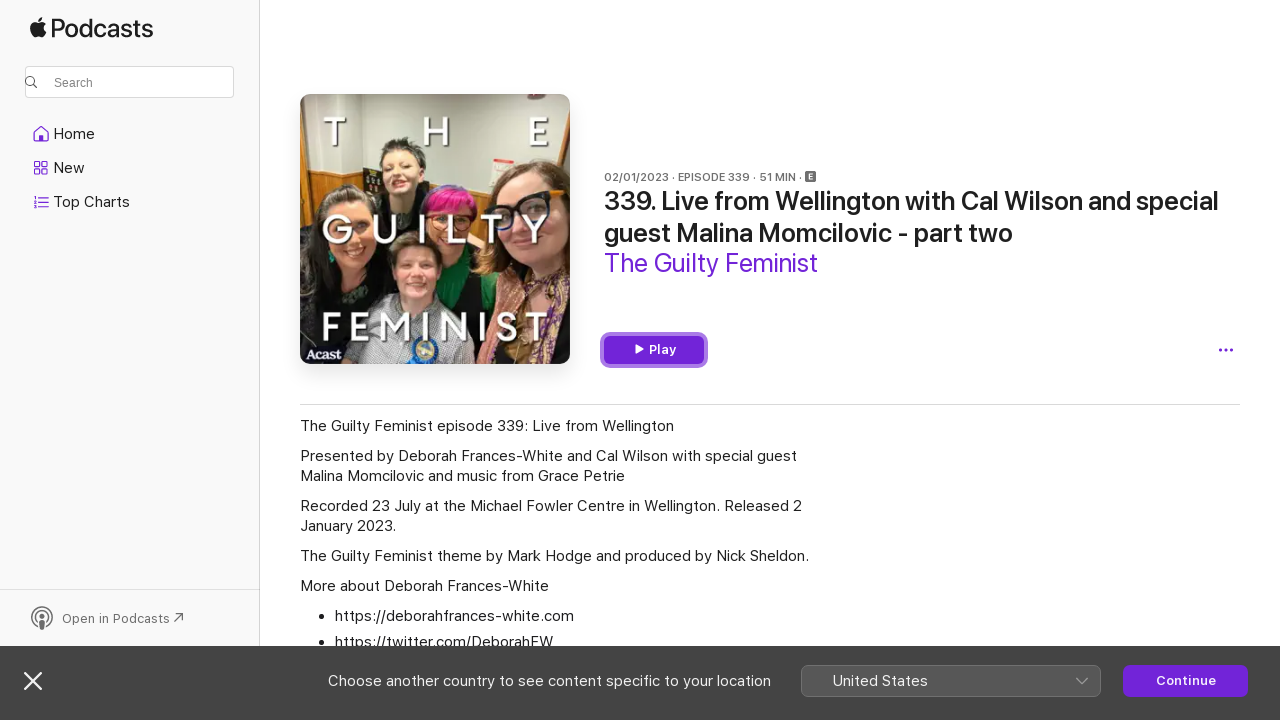

--- FILE ---
content_type: text/html
request_url: https://podcasts.apple.com/au/podcast/339-live-from-wellington-with-cal-wilson-and-special/id1068940771?i=1000591904921
body_size: 16835
content:
<!DOCTYPE html>
<html dir="ltr" lang="en-AU">
    <head>
        <meta charset="utf-8" />
        <meta http-equiv="X-UA-Compatible" content="IE=edge" />
        <meta name="viewport" content="width=device-width,initial-scale=1" />
        <meta name="applicable-device" content="pc,mobile" />
        <meta name="referrer" content="strict-origin" />

        <link
            rel="apple-touch-icon"
            sizes="180x180"
            href="/assets/favicon/favicon-180.png"
        />
        <link
            rel="icon"
            type="image/png"
            sizes="32x32"
            href="/assets/favicon/favicon-32.png"
        />
        <link
            rel="icon"
            type="image/png"
            sizes="16x16"
            href="/assets/favicon/favicon-16.png"
        />
        <link
            rel="mask-icon"
            href="/assets/favicon/favicon.svg"
            color="#7e50df"
        />
        <link rel="manifest" href="/manifest.json" />

        <title>339. Live from Wellington with... - The Guilty Feminist - Apple Podcasts</title><!-- HEAD_svelte-1frznod_START --><link rel="preconnect" href="//www.apple.com/wss/fonts" crossorigin="anonymous"><link rel="stylesheet" as="style" href="//www.apple.com/wss/fonts?families=SF+Pro,v4%7CSF+Pro+Icons,v1&amp;display=swap" type="text/css" referrerpolicy="strict-origin-when-cross-origin"><!-- HEAD_svelte-1frznod_END --><!-- HEAD_svelte-eg3hvx_START -->    <meta name="description" content="The Guilty Feminist episode 339: Live from Wellington
Presented by Deborah Frances-White and Cal Wilson with special guest Malina Momcilovic and music from Grac">  <link rel="canonical" href="https://podcasts.apple.com/au/podcast/339-live-from-wellington-with-cal-wilson-and-special/id1068940771?i=1000591904921">   <link rel="alternate" type="application/json+oembed" href="https://podcasts.apple.com/api/oembed?url=https%3A%2F%2Fpodcasts.apple.com%2Fau%2Fpodcast%2F339-live-from-wellington-with-cal-wilson-and-special%2Fid1068940771%3Fi%3D1000591904921" title="339. Live from Wellington with... - The Guilty Feminist - Apple Podcasts">  <meta name="al:ios:app_store_id" content="525463029"> <meta name="al:ios:app_name" content="Apple Podcasts"> <meta name="apple:content_id" content="1000591904921"> <meta name="apple:title" content="339. Live from Wellington with Cal Wilson and special guest Malina Momcilovic - part two"> <meta name="apple:description" content="The Guilty Feminist episode 339: Live from Wellington
Presented by Deborah Frances-White and Cal Wilson with special guest Malina Momcilovic and music from Grac">   <meta property="og:title" content="339. Live from Wellington with Cal Wilson and special guest Malina Momcilovic - part two"> <meta property="og:description" content="Podcast Episode · The Guilty Feminist · 02/01/2023 · 51m"> <meta property="og:site_name" content="Apple Podcasts"> <meta property="og:url" content="https://podcasts.apple.com/au/podcast/339-live-from-wellington-with-cal-wilson-and-special/id1068940771?i=1000591904921"> <meta property="og:image" content="https://is1-ssl.mzstatic.com/image/thumb/Podcasts211/v4/26/cb/f8/26cbf835-cf6e-611b-0199-50b8b521bdc7/mza_15011738172942648300.jpeg/1200x1200ECA.PESS01-60.jpg?imgShow=Podcasts221/v4/7f/a0/68/7fa06870-39ba-b004-7ac2-38b48ec9956a/mza_7926084219610137274.jpg"> <meta property="og:image:secure_url" content="https://is1-ssl.mzstatic.com/image/thumb/Podcasts211/v4/26/cb/f8/26cbf835-cf6e-611b-0199-50b8b521bdc7/mza_15011738172942648300.jpeg/1200x1200ECA.PESS01-60.jpg?imgShow=Podcasts221/v4/7f/a0/68/7fa06870-39ba-b004-7ac2-38b48ec9956a/mza_7926084219610137274.jpg"> <meta property="og:image:alt" content="339. Live from Wellington with Cal Wilson and special guest Malina Momcilovic - part two"> <meta property="og:image:width" content="1200"> <meta property="og:image:height" content="1200"> <meta property="og:image:type" content="image/jpg"> <meta property="og:type" content="website"> <meta property="og:locale" content="en_AU">     <meta name="twitter:title" content="339. Live from Wellington with Cal Wilson and special guest Malina Momcilovic - part two"> <meta name="twitter:description" content="Podcast Episode · The Guilty Feminist · 02/01/2023 · 51m"> <meta name="twitter:site" content="@ApplePodcasts"> <meta name="twitter:image" content="https://is1-ssl.mzstatic.com/image/thumb/Podcasts211/v4/26/cb/f8/26cbf835-cf6e-611b-0199-50b8b521bdc7/mza_15011738172942648300.jpeg/1200x1200ECA.PESS01-60.jpg?imgShow=Podcasts221/v4/7f/a0/68/7fa06870-39ba-b004-7ac2-38b48ec9956a/mza_7926084219610137274.jpg"> <meta name="twitter:image:alt" content="339. Live from Wellington with Cal Wilson and special guest Malina Momcilovic - part two"> <meta name="twitter:card" content="summary">      <!-- HTML_TAG_START -->
                <script id=schema:episode type="application/ld+json">
                    {"@context":"http://schema.org","@type":"PodcastEpisode","productionCompany":"Deborah Frances-White","datePublished":"2023-01-02","description":"The Guilty Feminist episode 339: Live from Wellington\nPresented by Deborah Frances-White and Cal Wilson with special guest Malina Momcilovic and music from Grace Petrie\nRecorded 23 July at the Michael Fowler Centre in Wellington. Released 2 January 2023.\nThe Guilty Feminist theme by Mark Hodge and produced by Nick Sheldon.\nMore about Deborah Frances-White\n\nhttps://deborahfrances-white.com\n\nhttps://twitter.com/DeborahFW\n\nhttps://www.virago.co.uk/the-guilty-feminist-book\n\nMore about Cal Wilson\n\nhttps://twitter.com/calbo\n\nhttps://cmdy.live/MICF22CalWilson\n\nMore about Grace Petrie\n\nhttps://twitter.com/gracepetrie\n\nhttps://gracepetrie.com\n\nMore about Arihia Latham\n\nhttps://twitter.com/writtenbyarihia\n\nhttps://www.instagram.com/writtenbyarihia\n\nFor more information about this and other episodes…\n\nvisit https://www.guiltyfeminist.com\n\ntweet us https://www.twitter.com/guiltfempod\n\nlike our Facebook page https://www.facebook.com/guiltyfeminist\n\ncheck out our Instagram https://www.instagram.com/theguiltyfeminist\n\nor join our mailing list http://www.eepurl.com/bRfSPT\n\nOur new podcasts are out now\n\n\nMedia Storm https://podfollow.com/media-storm\n\n\nAbsolute Power https://podfollow.com/john-bercows-absolute-power\n\n\nFOC it UP Comedy Club https://podfollow.com/foc-it-up-comedy-club\n\nCome to a live recording\n\n\nSoho Theatre, 4-7 January: https://sohotheatre.com/shows/the-guilty-feminist-2/\n\n\nDublin, 24 January: https://www.ticketmaster.co.uk/the-guilty-feminist-dublin-24-01-2023/event/18005D85A436BE8E\n\n\nKings Place, 26 January: https://www.kingsplace.co.uk/whats-on/comedy/the-guilty-feminist-4/\n\n\nRose Theatre, 5pm on 29 January: https://rosetheatre.org/whats-on/the-guilty-feminist\n\nThank you to our amazing Patreon supporters.\nTo support the podcast yourself, go to https://www.patreon.com/guiltyfeminist\n Hosted on Acast. See acast.com/privacy for more information.\nLearn more about your ad choices. Visit megaphone.fm/adchoices","duration":"PT51M10S","genre":["Comedy"],"name":"339. Live from Wellington with Cal Wilson and special guest Malina Momcilovic - part two","offers":[{"@type":"Offer","category":"free","price":0}],"potentialAction":{"@type":"ListenAction","expectsAcceptanceOf":{"@type":"Offer","category":"free"},"target":{"@type":"EntryPoint","actionPlatform":"https://podcasts.apple.com/au/podcast/339-live-from-wellington-with-cal-wilson-and-special/id1068940771?i=1000591904921"}},"url":"https://podcasts.apple.com/au/podcast/339-live-from-wellington-with-cal-wilson-and-special/id1068940771?i=1000591904921","episodeNumber":339,"partOfSeries":{"@type":"CreativeWorkSeries","name":"The Guilty Feminist","url":"https://podcasts.apple.com/au/podcast/the-guilty-feminist/id1068940771","offers":[{"@type":"Offer","category":"free","price":0}]},"thumbnailUrl":"https://is1-ssl.mzstatic.com/image/thumb/Podcasts211/v4/26/cb/f8/26cbf835-cf6e-611b-0199-50b8b521bdc7/mza_15011738172942648300.jpeg/1200x1200bf.webp"}
                </script>
                <!-- HTML_TAG_END -->    <!-- HEAD_svelte-eg3hvx_END --><!-- HEAD_svelte-1p7jl_START --><!-- HEAD_svelte-1p7jl_END -->
      <script type="module" crossorigin src="/assets/index~6ee77bbec8.js"></script>
      <link rel="stylesheet" href="/assets/index~6c3ea543f1.css">
    </head>
    <body>
        <svg style="display: none" xmlns="http://www.w3.org/2000/svg">
            <symbol id="play-circle-fill" viewBox="0 0 60 60">
                <path
                    class="icon-circle-fill__circle"
                    fill="var(--iconCircleFillBG, transparent)"
                    d="M30 60c16.411 0 30-13.617 30-30C60 13.588 46.382 0 29.971 0 13.588 0 .001 13.588.001 30c0 16.383 13.617 30 30 30Z"
                />
                <path
                    fill="var(--iconFillArrow, var(--keyColor, black))"
                    d="M24.411 41.853c-1.41.853-3.028.177-3.028-1.294V19.47c0-1.44 1.735-2.058 3.028-1.294l17.265 10.235a1.89 1.89 0 0 1 0 3.265L24.411 41.853Z"
                />
            </symbol>
        </svg>
        <script defer src="/assets/focus-visible/focus-visible.min.js"></script>
        

        <script
            async
            src="/includes/js-cdn/musickit/v3/amp/musickit.js"
        ></script>
        <script
            type="module"
            async
            src="/includes/js-cdn/musickit/v3/components/musickit-components/musickit-components.esm.js"
        ></script>
        <script
            nomodule
            async
            src="/includes/js-cdn/musickit/v3/components/musickit-components/musickit-components.js"
        ></script>
        <div id="body-container">
              <div class="app-container svelte-ybg737" data-testid="app-container"> <div class="header svelte-1jb51s" data-testid="header"><nav data-testid="navigation" class="navigation svelte-13li0vp"><div class="navigation__header svelte-13li0vp"><div data-testid="logo" class="logo svelte-1gk6pig"> <a aria-label="Apple Podcasts" role="img" href="https://podcasts.apple.com/au/new" class="svelte-1gk6pig"><svg height="12" viewBox="0 0 67 12" width="67" class="podcasts-logo" aria-hidden="true"><path d="M45.646 3.547c1.748 0 2.903.96 2.903 2.409v5.048h-1.44V9.793h-.036c-.424.819-1.35 1.337-2.31 1.337-1.435 0-2.437-.896-2.437-2.22 0-1.288.982-2.065 2.722-2.17l2.005-.112v-.56c0-.82-.536-1.282-1.448-1.282-.836 0-1.42.4-1.539 1.037H42.66c.042-1.33 1.274-2.276 2.986-2.276zm-22.971 0c2.123 0 3.474 1.456 3.474 3.774 0 2.325-1.344 3.774-3.474 3.774s-3.474-1.45-3.474-3.774c0-2.318 1.358-3.774 3.474-3.774zm15.689 0c1.88 0 3.05 1.19 3.174 2.626h-1.434c-.132-.778-.737-1.359-1.726-1.359-1.156 0-1.922.974-1.922 2.507 0 1.568.773 2.514 1.936 2.514.933 0 1.545-.47 1.712-1.324h1.448c-.167 1.548-1.399 2.584-3.174 2.584-2.089 0-3.453-1.435-3.453-3.774 0-2.29 1.364-3.774 3.439-3.774zm14.263.007c1.622 0 2.785.903 2.82 2.206h-1.414c-.062-.652-.612-1.05-1.448-1.05-.814 0-1.357.377-1.357.952 0 .44.362.735 1.12.924l1.233.287c1.476.357 2.033.903 2.033 1.981 0 1.33-1.254 2.241-3.043 2.241-1.726 0-2.889-.89-3-2.234h1.49c.104.708.668 1.086 1.58 1.086.898 0 1.462-.371 1.462-.96 0-.455-.279-.7-1.044-.896L51.75 7.77c-1.323-.322-1.991-1.001-1.991-2.024 0-1.302 1.163-2.191 2.868-2.191zm11.396 0c1.622 0 2.784.903 2.82 2.206h-1.414c-.063-.652-.613-1.05-1.448-1.05-.815 0-1.358.377-1.358.952 0 .44.362.735 1.121.924l1.232.287C66.452 7.23 67 7.776 67 8.854c0 1.33-1.244 2.241-3.033 2.241-1.726 0-2.889-.89-3-2.234h1.49c.104.708.668 1.086 1.58 1.086.898 0 1.461-.371 1.461-.96 0-.455-.278-.7-1.044-.896l-1.308-.322c-1.323-.322-1.992-1.001-1.992-2.024 0-1.302 1.163-2.191 2.869-2.191zM6.368 2.776l.221.001c.348.028 1.352.135 1.994 1.091-.053.04-1.19.7-1.177 2.088.013 1.656 1.445 2.209 1.458 2.222-.013.041-.227.782-.749 1.55-.455.673-.924 1.333-1.673 1.346-.723.014-.964-.43-1.793-.43-.83 0-1.098.417-1.78.444-.723.027-1.272-.715-1.727-1.388C.205 8.34-.504 5.862.46 4.191c.468-.835 1.325-1.36 2.248-1.373.71-.013 1.365.471 1.793.471.429 0 1.191-.565 2.088-.512zM33.884.9v10.104h-1.462V9.751h-.028c-.432.84-1.267 1.33-2.332 1.33-1.83 0-3.077-1.484-3.077-3.76s1.246-3.76 3.063-3.76c1.051 0 1.88.49 2.297 1.302h.028V.9zm24.849.995v1.743h1.392v1.197h-1.392v4.061c0 .63.279.925.891.925.153 0 .397-.021.494-.035v1.19c-.167.042-.5.07-.835.07-1.483 0-2.06-.56-2.06-1.989V4.835h-1.066V3.638h1.065V1.895zM15.665.9c1.949 0 3.306 1.352 3.306 3.32 0 1.974-1.385 3.332-3.355 3.332h-2.158v3.452h-1.56V.9zm31.388 6.778-1.803.112c-.898.056-1.406.448-1.406 1.078 0 .645.529 1.065 1.336 1.065 1.051 0 1.873-.729 1.873-1.688zM22.675 4.793c-1.218 0-1.942.946-1.942 2.528 0 1.596.724 2.528 1.942 2.528s1.942-.932 1.942-2.528c0-1.59-.724-2.528-1.942-2.528zm7.784.056c-1.17 0-1.935.974-1.935 2.472 0 1.512.765 2.479 1.935 2.479 1.155 0 1.928-.98 1.928-2.479 0-1.484-.773-2.472-1.928-2.472zM15.254 2.224h-1.796v4.012h1.789c1.357 0 2.13-.735 2.13-2.01 0-1.274-.773-2.002-2.123-2.002zM6.596.13c.067.649-.188 1.283-.563 1.756-.39.46-1.007.824-1.624.77-.08-.621.228-1.283.577-1.688.389-.473 1.06-.81 1.61-.838z"></path></svg></a> </div> <div class="search-input-wrapper svelte-1gxcl7k" data-testid="search-input"><div data-testid="amp-search-input" aria-controls="search-suggestions" aria-expanded="false" aria-haspopup="listbox" aria-owns="search-suggestions" class="search-input-container svelte-rg26q6" tabindex="-1" role=""><div class="flex-container svelte-rg26q6"><form id="search-input-form" class="svelte-rg26q6"><svg height="16" width="16" viewBox="0 0 16 16" class="search-svg" aria-hidden="true"><path d="M11.87 10.835c.018.015.035.03.051.047l3.864 3.863a.735.735 0 1 1-1.04 1.04l-3.863-3.864a.744.744 0 0 1-.047-.051 6.667 6.667 0 1 1 1.035-1.035zM6.667 12a5.333 5.333 0 1 0 0-10.667 5.333 5.333 0 0 0 0 10.667z"></path></svg> <input value="" aria-autocomplete="list" aria-multiline="false" aria-controls="search-suggestions" aria-label="Search" placeholder="Search" spellcheck="false" autocomplete="off" autocorrect="off" autocapitalize="off" type="text" inputmode="search" class="search-input__text-field svelte-rg26q6" data-testid="search-input__text-field"></form> </div> <div data-testid="search-scope-bar"></div>   </div> </div></div> <div data-testid="navigation-content" class="navigation__content svelte-13li0vp" id="navigation" aria-hidden="false"><div class="navigation__scrollable-container svelte-13li0vp"><div data-testid="navigation-items-primary" class="navigation-items navigation-items--primary svelte-ng61m8"> <ul class="navigation-items__list svelte-ng61m8">  <li class="navigation-item navigation-item__home svelte-1a5yt87" aria-selected="false" data-testid="navigation-item"> <a href="https://podcasts.apple.com/au/home" class="navigation-item__link svelte-1a5yt87" role="button" data-testid="home" aria-pressed="false"><div class="navigation-item__content svelte-zhx7t9"> <span class="navigation-item__icon svelte-zhx7t9"> <svg xmlns="http://www.w3.org/2000/svg" width="24" height="24" viewBox="0 0 24 24" aria-hidden="true"><path d="M6.392 19.41H17.84c1.172 0 1.831-.674 1.831-1.787v-6.731c0-.689-.205-1.18-.732-1.612l-5.794-4.863c-.322-.271-.651-.403-1.025-.403-.374 0-.703.132-1.025.403L5.3 9.28c-.527.432-.732.923-.732 1.612v6.73c0 1.114.659 1.788 1.823 1.788Zm0-1.106c-.402 0-.717-.293-.717-.681v-6.731c0-.352.088-.564.337-.77l5.793-4.855c.11-.088.227-.147.315-.147s.205.059.315.147l5.793 4.856c.242.205.337.417.337.769v6.73c0 .389-.315.682-.725.682h-3.596v-4.431c0-.337-.22-.557-.557-.557H10.56c-.337 0-.564.22-.564.557v4.43H6.392Z"></path></svg> </span> <span class="navigation-item__label svelte-zhx7t9"> Home </span> </div></a>  </li>  <li class="navigation-item navigation-item__new svelte-1a5yt87" aria-selected="false" data-testid="navigation-item"> <a href="https://podcasts.apple.com/au/new" class="navigation-item__link svelte-1a5yt87" role="button" data-testid="new" aria-pressed="false"><div class="navigation-item__content svelte-zhx7t9"> <span class="navigation-item__icon svelte-zhx7t9"> <svg xmlns="http://www.w3.org/2000/svg" width="24" height="24" viewBox="0 0 24 24" aria-hidden="true"><path d="M9.739 11.138c.93 0 1.399-.47 1.399-1.436V6.428c0-.967-.47-1.428-1.4-1.428h-3.34C5.469 5 5 5.461 5 6.428v3.274c0 .967.469 1.436 1.399 1.436h3.34Zm7.346 0c.93 0 1.399-.47 1.399-1.436V6.428c0-.967-.469-1.428-1.399-1.428h-3.333c-.937 0-1.406.461-1.406 1.428v3.274c0 .967.469 1.436 1.406 1.436h3.333Zm-7.368-1.033H6.414c-.257 0-.381-.132-.381-.403V6.428c0-.263.124-.395.38-.395h3.304c.256 0 .388.132.388.395v3.274c0 .271-.132.403-.388.403Zm7.353 0h-3.303c-.264 0-.388-.132-.388-.403V6.428c0-.263.124-.395.388-.395h3.303c.257 0 .381.132.381.395v3.274c0 .271-.124.403-.38.403Zm-7.33 8.379c.93 0 1.399-.462 1.399-1.428v-3.282c0-.96-.47-1.428-1.4-1.428h-3.34c-.93 0-1.398.469-1.398 1.428v3.282c0 .966.469 1.428 1.399 1.428h3.34Zm7.346 0c.93 0 1.399-.462 1.399-1.428v-3.282c0-.96-.469-1.428-1.399-1.428h-3.333c-.937 0-1.406.469-1.406 1.428v3.282c0 .966.469 1.428 1.406 1.428h3.333ZM9.717 17.45H6.414c-.257 0-.381-.132-.381-.395v-3.274c0-.271.124-.403.38-.403h3.304c.256 0 .388.132.388.403v3.274c0 .263-.132.395-.388.395Zm7.353 0h-3.303c-.264 0-.388-.132-.388-.395v-3.274c0-.271.124-.403.388-.403h3.303c.257 0 .381.132.381.403v3.274c0 .263-.124.395-.38.395Z"></path></svg> </span> <span class="navigation-item__label svelte-zhx7t9"> New </span> </div></a>  </li>  <li class="navigation-item navigation-item__charts svelte-1a5yt87" aria-selected="false" data-testid="navigation-item"> <a href="https://podcasts.apple.com/au/charts" class="navigation-item__link svelte-1a5yt87" role="button" data-testid="charts" aria-pressed="false"><div class="navigation-item__content svelte-zhx7t9"> <span class="navigation-item__icon svelte-zhx7t9"> <svg xmlns="http://www.w3.org/2000/svg" width="24" height="24" viewBox="0 0 24 24" aria-hidden="true"><path d="M6.597 9.362c.278 0 .476-.161.476-.49V6.504c0-.307-.22-.505-.542-.505-.257 0-.418.088-.6.212l-.52.36c-.147.102-.228.197-.228.35 0 .191.147.323.315.323.095 0 .14-.015.264-.102l.337-.227h.014V8.87c0 .33.19.49.484.49Zm12.568-.886c.33 0 .593-.257.593-.586a.586.586 0 0 0-.593-.594h-9.66a.586.586 0 0 0-.594.594c0 .33.264.586.593.586h9.661ZM7.3 13.778c.198 0 .351-.139.351-.344 0-.22-.146-.359-.351-.359H6.252v-.022l.601-.483c.498-.41.696-.645.696-1.077 0-.586-.49-.981-1.282-.981-.703 0-1.208.366-1.208.835 0 .234.153.359.402.359.169 0 .279-.052.381-.22.103-.176.235-.271.44-.271.212 0 .366.139.366.344 0 .176-.088.33-.469.63l-.96.791a.493.493 0 0 0-.204.41c0 .227.16.388.402.388H7.3Zm11.865-.871a.59.59 0 1 0 0-1.18h-9.66a.59.59 0 1 0 0 1.18h9.66ZM6.282 18.34c.871 0 1.384-.388 1.384-1.003 0-.403-.278-.681-.784-.725v-.022c.367-.066.66-.315.66-.74 0-.557-.542-.864-1.268-.864-.57 0-1.193.27-1.193.754 0 .205.146.352.373.352.161 0 .234-.066.337-.176.168-.183.3-.242.483-.242.227 0 .396.11.396.33 0 .205-.176.308-.476.308h-.08c-.206 0-.338.102-.338.314 0 .198.125.315.337.315h.095c.33 0 .506.11.506.337 0 .198-.183.345-.432.345-.257 0-.44-.147-.579-.286-.088-.08-.161-.14-.3-.14-.235 0-.403.14-.403.367 0 .505.688.776 1.282.776Zm12.883-1.01c.33 0 .593-.257.593-.586a.586.586 0 0 0-.593-.594h-9.66a.586.586 0 0 0-.594.594c0 .33.264.586.593.586h9.661Z"></path></svg> </span> <span class="navigation-item__label svelte-zhx7t9"> Top Charts </span> </div></a>  </li>  <li class="navigation-item navigation-item__search svelte-1a5yt87" aria-selected="false" data-testid="navigation-item"> <a href="https://podcasts.apple.com/au/search" class="navigation-item__link svelte-1a5yt87" role="button" data-testid="search" aria-pressed="false"><div class="navigation-item__content svelte-zhx7t9"> <span class="navigation-item__icon svelte-zhx7t9"> <svg height="24" viewBox="0 0 24 24" width="24" aria-hidden="true"><path d="M17.979 18.553c.476 0 .813-.366.813-.835a.807.807 0 0 0-.235-.586l-3.45-3.457a5.61 5.61 0 0 0 1.158-3.413c0-3.098-2.535-5.633-5.633-5.633C7.542 4.63 5 7.156 5 10.262c0 3.098 2.534 5.632 5.632 5.632a5.614 5.614 0 0 0 3.274-1.055l3.472 3.472a.835.835 0 0 0 .6.242zm-7.347-3.875c-2.417 0-4.416-2-4.416-4.416 0-2.417 2-4.417 4.416-4.417 2.417 0 4.417 2 4.417 4.417s-2 4.416-4.417 4.416z" fill-opacity=".95"></path></svg> </span> <span class="navigation-item__label svelte-zhx7t9"> Search </span> </div></a>  </li></ul> </div>   </div> <div class="navigation__native-cta"><div slot="native-cta"></div></div></div> </nav> </div>  <div id="scrollable-page" class="scrollable-page svelte-ofwq8g" data-testid="main-section" aria-hidden="false"> <div class="player-bar svelte-dsbdte" data-testid="player-bar" aria-label="Media Controls" aria-hidden="false">   </div> <main data-testid="main" class="svelte-n0itnb"><div class="content-container svelte-n0itnb" data-testid="content-container">    <div class="page-container svelte-1vsyrnf">    <div class="section section--episodeHeaderRegular svelte-1cj8vg9 without-bottom-spacing" data-testid="section-container" aria-label="Featured" aria-hidden="false"> <div class="shelf-content" data-testid="shelf-content"> <div class="container-detail-header svelte-1uuona0 container-detail-header--no-description" data-testid="container-detail-header"><div slot="artwork" data-testid="artwork" class="svelte-16t2ez2  uses-episode-size"><div data-testid="artwork-component" class="artwork-component artwork-component--aspect-ratio artwork-component--orientation-square svelte-uduhys container-style   artwork-component--fullwidth    artwork-component--has-borders" style="
            --artwork-bg-color: #1e150e;
            --aspect-ratio: 1;
            --placeholder-bg-color: #1e150e;
       ">   <picture class="svelte-uduhys"><source sizes=" (max-width:999px) 270px,(min-width:1000px) and (max-width:1319px) 300px,(min-width:1320px) and (max-width:1679px) 300px,300px" srcset="https://is1-ssl.mzstatic.com/image/thumb/Podcasts211/v4/26/cb/f8/26cbf835-cf6e-611b-0199-50b8b521bdc7/mza_15011738172942648300.jpeg/270x270bb.webp 270w,https://is1-ssl.mzstatic.com/image/thumb/Podcasts211/v4/26/cb/f8/26cbf835-cf6e-611b-0199-50b8b521bdc7/mza_15011738172942648300.jpeg/300x300bb.webp 300w,https://is1-ssl.mzstatic.com/image/thumb/Podcasts211/v4/26/cb/f8/26cbf835-cf6e-611b-0199-50b8b521bdc7/mza_15011738172942648300.jpeg/540x540bb.webp 540w,https://is1-ssl.mzstatic.com/image/thumb/Podcasts211/v4/26/cb/f8/26cbf835-cf6e-611b-0199-50b8b521bdc7/mza_15011738172942648300.jpeg/600x600bb.webp 600w" type="image/webp"> <source sizes=" (max-width:999px) 270px,(min-width:1000px) and (max-width:1319px) 300px,(min-width:1320px) and (max-width:1679px) 300px,300px" srcset="https://is1-ssl.mzstatic.com/image/thumb/Podcasts211/v4/26/cb/f8/26cbf835-cf6e-611b-0199-50b8b521bdc7/mza_15011738172942648300.jpeg/270x270bb-60.jpg 270w,https://is1-ssl.mzstatic.com/image/thumb/Podcasts211/v4/26/cb/f8/26cbf835-cf6e-611b-0199-50b8b521bdc7/mza_15011738172942648300.jpeg/300x300bb-60.jpg 300w,https://is1-ssl.mzstatic.com/image/thumb/Podcasts211/v4/26/cb/f8/26cbf835-cf6e-611b-0199-50b8b521bdc7/mza_15011738172942648300.jpeg/540x540bb-60.jpg 540w,https://is1-ssl.mzstatic.com/image/thumb/Podcasts211/v4/26/cb/f8/26cbf835-cf6e-611b-0199-50b8b521bdc7/mza_15011738172942648300.jpeg/600x600bb-60.jpg 600w" type="image/jpeg"> <img alt="The Guilty Feminist" class="artwork-component__contents artwork-component__image svelte-uduhys" src="/assets/artwork/1x1.gif" decoding="async" width="300" height="300" fetchpriority="auto" style="opacity: 1;"></picture> </div> <div class="progress-bar svelte-16t2ez2"></div></div> <div class="headings svelte-1uuona0"><div class="headings__metadata-top svelte-1uuona0"><ul class="metadata svelte-16t2ez2"><li class="svelte-16t2ez2">02/01/2023</li><li class="svelte-16t2ez2">EPISODE 339</li><li class="svelte-16t2ez2">51 MIN</li> <li class="metadata__explicit-badge svelte-16t2ez2"><span class="explicit-wrapper svelte-j8a2wc"><span data-testid="explicit-badge" class="explicit svelte-iojijn" aria-label="Explicit" role="img"><svg viewBox="0 0 9 9" width="9" height="9" aria-hidden="true"><path d="M3.9 7h1.9c.4 0 .7-.2.7-.5s-.3-.4-.7-.4H4.1V4.9h1.5c.4 0 .7-.1.7-.4 0-.3-.3-.5-.7-.5H4.1V2.9h1.7c.4 0 .7-.2.7-.5 0-.2-.3-.4-.7-.4H3.9c-.6 0-.9.3-.9.7v3.7c0 .3.3.6.9.6zM1.6 0h5.8C8.5 0 9 .5 9 1.6v5.9C9 8.5 8.5 9 7.4 9H1.6C.5 9 0 8.5 0 7.4V1.6C0 .5.5 0 1.6 0z"></path></svg> </span> </span></li></ul> </div> <h1 class="headings__title svelte-1uuona0" data-testid="non-editable-product-title"><span dir="auto">339. Live from Wellington with Cal Wilson and special guest Malina Momcilovic - part two</span></h1> <div class="headings__subtitles svelte-1uuona0" data-testid="product-subtitles"><div class="subtitle-action svelte-16t2ez2"> <a data-testid="click-action" href="https://podcasts.apple.com/au/podcast/the-guilty-feminist/id1068940771" class="link-action svelte-1c9ml6j" dir="auto">The Guilty Feminist</a></div></div>  </div>  <div class="primary-actions svelte-1uuona0"><div class="primary-actions__button primary-actions__button--play svelte-1uuona0"> <div class="play-button-container svelte-16t2ez2" data-should-focus> <div class="button-action svelte-1dchn99 primary" data-testid="button-action"> <div class="button svelte-yk984v primary" data-testid="button-base-wrapper"><button data-testid="button-base" type="button"  class="svelte-yk984v"> <span data-testid="button-icon-play" class="icon svelte-1dchn99"><svg height="16" viewBox="0 0 16 16" width="16"><path d="m4.4 15.14 10.386-6.096c.842-.459.794-1.64 0-2.097L4.401.85c-.87-.53-2-.12-2 .82v12.625c0 .966 1.06 1.4 2 .844z"></path></svg></span>  Play  </button> </div> </div> </div> </div> </div> <div class="secondary-actions svelte-1uuona0"><div slot="secondary-actions"><div class="cloud-buttons svelte-1vilthy" data-testid="cloud-buttons"><div class="cloud-buttons__save svelte-1vilthy"></div> <amp-contextual-menu-button config="[object Object]" class="svelte-1sn4kz"> <span aria-label="MORE" class="more-button svelte-1sn4kz  more-button--non-platter" data-testid="more-button" slot="trigger-content"><svg width="28" height="28" viewBox="0 0 28 28" class="glyph" xmlns="http://www.w3.org/2000/svg"><circle fill="var(--iconCircleFill, transparent)" cx="14" cy="14" r="14"></circle><path fill="var(--iconEllipsisFill, white)" d="M10.105 14c0-.87-.687-1.55-1.564-1.55-.862 0-1.557.695-1.557 1.55 0 .848.695 1.55 1.557 1.55.855 0 1.564-.702 1.564-1.55zm5.437 0c0-.87-.68-1.55-1.542-1.55A1.55 1.55 0 0012.45 14c0 .848.695 1.55 1.55 1.55.848 0 1.542-.702 1.542-1.55zm5.474 0c0-.87-.687-1.55-1.557-1.55-.87 0-1.564.695-1.564 1.55 0 .848.694 1.55 1.564 1.55.848 0 1.557-.702 1.557-1.55z"></path></svg></span> </amp-contextual-menu-button> </div></div></div></div> </div></div> <div class="section section--paragraph svelte-1cj8vg9     section--display-separator" data-testid="section-container" aria-hidden="false"> <div class="shelf-content" data-testid="shelf-content">  <div data-testid="paragraphs" class="paragraph-wrapper svelte-l0g9pr" dir="auto"><!-- HTML_TAG_START --><p><strong>The Guilty Feminist episode 339: Live from Wellington</strong></p><p>Presented by Deborah Frances-White and Cal Wilson with special guest Malina Momcilovic and music from Grace Petrie</p><p>Recorded 23 July at the Michael Fowler Centre in Wellington. Released 2 January 2023.</p><p>The Guilty Feminist theme by Mark Hodge and produced by Nick Sheldon.</p><p>More about Deborah Frances-White</p><ul>
<li>https://deborahfrances-white.com</li>
<li>https://twitter.com/DeborahFW</li>
<li>https://www.virago.co.uk/the-guilty-feminist-book</li>
</ul><p>More about Cal Wilson</p><ul>
<li>https://twitter.com/calbo</li>
<li>https://cmdy.live/MICF22CalWilson</li>
</ul><p>More about Grace Petrie</p><ul>
<li>https://twitter.com/gracepetrie</li>
<li>https://gracepetrie.com</li>
</ul><p>More about Arihia Latham</p><ul>
<li>https://twitter.com/writtenbyarihia</li>
<li>https://www.instagram.com/writtenbyarihia</li>
</ul><p>For more information about this and other episodes…</p><ul>
<li>visit https://www.guiltyfeminist.com</li>
<li>tweet us https://www.twitter.com/guiltfempod</li>
<li>like our Facebook page https://www.facebook.com/guiltyfeminist</li>
<li>check out our Instagram https://www.instagram.com/theguiltyfeminist</li>
<li>or join our mailing list http://www.eepurl.com/bRfSPT</li>
</ul><p>Our new podcasts are out now</p><ul>
<li>
<strong>Media Storm</strong> https://podfollow.com/media-storm</li>
<li>
<strong>Absolute Power </strong>https://podfollow.com/john-bercows-absolute-power</li>
<li>
<strong>FOC it UP Comedy Club </strong>https://podfollow.com/foc-it-up-comedy-club</li>
</ul><p>Come to a live recording</p><ul>
<li>
<strong>Soho Theatre, 4-7 January: </strong>https://sohotheatre.com/shows/the-guilty-feminist-2/</li>
<li>
<strong>Dublin, 24 January: </strong>https://www.ticketmaster.co.uk/the-guilty-feminist-dublin-24-01-2023/event/18005D85A436BE8E</li>
<li>
<strong>Kings Place, 26 January: </strong>https://www.kingsplace.co.uk/whats-on/comedy/the-guilty-feminist-4/</li>
<li>
<strong>Rose Theatre, 5pm on 29 January: </strong>https://rosetheatre.org/whats-on/the-guilty-feminist</li>
</ul><p><strong>Thank you to our amazing Patreon supporters.</strong></p><p>To support the podcast yourself, go to https://www.patreon.com/guiltyfeminist</p><p> Hosted on Acast. See acast.com/privacy for more information.</p><p>Learn more about your ad choices. Visit megaphone.fm/adchoices</p><!-- HTML_TAG_END --> </div></div></div> <div class="section section--externalLinkListInline svelte-1cj8vg9     section--display-separator" data-testid="section-container" aria-hidden="false"> <div class="shelf-content" data-testid="shelf-content"><div class="link-list svelte-knsjsh" data-testid="link-list">   <a data-testid="click-action" href="https://shows.acast.com/guiltyfeminist/episodes/339-live-from-wellington-with-cal-wilson-and-special-guest-m" class="link-action link-action--external svelte-1c9ml6j" target="_blank" rel="noopener noreferrer" dir="auto"><span class="link-action__text svelte-1c9ml6j">Episode Webpage  </span><svg xmlns="http://www.w3.org/2000/svg" viewBox="11.914 4.592 12 12" width="12" height="12" style="fill: currentColor;" class="external-link-icon"><path d="M23.207 5.363c-.673-.664-1.613-.771-2.724-.771h-5.096c-1.095 0-2.038.109-2.708.773-.664.67-.765 1.596-.765 2.693v5.047c0 1.12.099 2.054.763 2.715.671.671 1.605.771 2.723.771h5.082c1.11 0 2.052-.1 2.724-.771.663-.67.763-1.595.763-2.715V8.079c0-1.12-.1-2.047-.763-2.715Zm-.289 2.534v5.388c0 .671-.087 1.371-.482 1.766-.395.396-1.103.489-1.773.489H15.22c-.67 0-1.379-.093-1.774-.489-.395-.395-.48-1.094-.48-1.766V7.918c0-.69.085-1.393.479-1.788.395-.396 1.108-.487 1.797-.487h5.422c.67 0 1.378.093 1.773.488.396.395.482 1.094.482 1.766Zm-2.928 4.304c.286 0 .476-.219.476-.52v-3.08c0-.39-.211-.54-.544-.54h-3.103c-.301 0-.5.19-.5.475 0 .287.205.477.513.477h1.19l.969-.103-1.018.953-2.41 2.403a.504.504 0 0 0-.155.355c0 .293.192.484.477.484.157 0 .282-.06.369-.148l2.409-2.409.939-1.006-.097 1.021v1.131c0 .308.192.507.484.507Z"></path></svg></a>   </div></div></div> <div class="section section--ellipse svelte-1cj8vg9" data-testid="section-container" aria-label="Hosts &amp; Guests" aria-hidden="false"><div class="header svelte-rnrb59">  <div class="header-title-wrapper svelte-rnrb59">   <h2 class="title svelte-rnrb59" data-testid="header-title"><span class="dir-wrapper" dir="auto">Hosts &amp; Guests</span></h2> </div> <div slot="buttons" class="section-header-buttons svelte-1cj8vg9"></div> </div> <div class="shelf-content" data-testid="shelf-content">  <div class="shelf"><section data-testid="shelf-component" class="shelf-grid shelf-grid--onhover svelte-12rmzef" style="
            --grid-max-content-xsmall: 94px; --grid-column-gap-xsmall: 10px; --grid-row-gap-xsmall: 24px; --grid-small: 6; --grid-column-gap-small: 20px; --grid-row-gap-small: 24px; --grid-medium: 8; --grid-column-gap-medium: 20px; --grid-row-gap-medium: 24px; --grid-large: 10; --grid-column-gap-large: 20px; --grid-row-gap-large: 24px; --grid-xlarge: 10; --grid-column-gap-xlarge: 20px; --grid-row-gap-xlarge: 24px;
            --grid-type: H;
            --grid-rows: 1;
            --standard-lockup-shadow-offset: 15px;
            
        "> <div class="shelf-grid__body svelte-12rmzef" data-testid="shelf-body">   <button disabled aria-label="Previous Page" type="button" class="shelf-grid-nav__arrow shelf-grid-nav__arrow--left svelte-1xmivhv" data-testid="shelf-button-left" style="--offset: 
                        calc(10px * -1);
                    ;"><svg viewBox="0 0 9 31" xmlns="http://www.w3.org/2000/svg"><path d="M5.275 29.46a1.61 1.61 0 0 0 1.456 1.077c1.018 0 1.772-.737 1.772-1.737 0-.526-.277-1.186-.449-1.62l-4.68-11.912L8.05 3.363c.172-.442.45-1.116.45-1.625A1.702 1.702 0 0 0 6.728.002a1.603 1.603 0 0 0-1.456 1.09L.675 12.774c-.301.775-.677 1.744-.677 2.495 0 .754.376 1.705.677 2.498L5.272 29.46Z"></path></svg></button> <ul slot="shelf-content" class="shelf-grid__list shelf-grid__list--grid-type-H shelf-grid__list--grid-rows-1 svelte-12rmzef" role="list" tabindex="-1" data-testid="shelf-item-list">   <li class="shelf-grid__list-item svelte-12rmzef" data-index="0" aria-hidden="true"><div class="svelte-12rmzef"><div slot="item"><div class="ellipse-lockup svelte-128b17k"> <a data-testid="click-action" href="https://podcasts.apple.com/au/browse" class="link-action svelte-1c9ml6j" dir="auto"><div class="ellipse-lockup svelte-f2g5g5 content-container" data-testid="ellipse-lockup"><div class="artwork svelte-f2g5g5" aria-hidden="true"> <div data-testid="artwork-component" class="artwork-component artwork-component--aspect-ratio artwork-component--orientation-square svelte-uduhys container-style   artwork-component--fullwidth    artwork-component--has-borders" style="
            --artwork-bg-color: #101935;
            --aspect-ratio: 1;
            --placeholder-bg-color: #101935;
       ">   <picture class="svelte-uduhys"><source sizes="(max-width:739px) 160px,(min-width:740px) and (max-width:999px) 190px,(min-width:1000px) and (max-width:1319px) 220px,(min-width:1320px) and (max-width:1679px) 243px,243px" srcset="https://is1-ssl.mzstatic.com/image/thumb/ySZcqKsw7NHT90Xl2OMBvw/160x160ve.webp 160w,https://is1-ssl.mzstatic.com/image/thumb/ySZcqKsw7NHT90Xl2OMBvw/190x190ve.webp 190w,https://is1-ssl.mzstatic.com/image/thumb/ySZcqKsw7NHT90Xl2OMBvw/220x220ve.webp 220w,https://is1-ssl.mzstatic.com/image/thumb/ySZcqKsw7NHT90Xl2OMBvw/243x243ve.webp 243w,https://is1-ssl.mzstatic.com/image/thumb/ySZcqKsw7NHT90Xl2OMBvw/280x280ve.webp 280w" type="image/webp"> <source sizes="(max-width:739px) 160px,(min-width:740px) and (max-width:999px) 190px,(min-width:1000px) and (max-width:1319px) 220px,(min-width:1320px) and (max-width:1679px) 243px,243px" srcset="https://is1-ssl.mzstatic.com/image/thumb/ySZcqKsw7NHT90Xl2OMBvw/160x160ve-60.jpg 160w,https://is1-ssl.mzstatic.com/image/thumb/ySZcqKsw7NHT90Xl2OMBvw/190x190ve-60.jpg 190w,https://is1-ssl.mzstatic.com/image/thumb/ySZcqKsw7NHT90Xl2OMBvw/220x220ve-60.jpg 220w,https://is1-ssl.mzstatic.com/image/thumb/ySZcqKsw7NHT90Xl2OMBvw/243x243ve-60.jpg 243w,https://is1-ssl.mzstatic.com/image/thumb/ySZcqKsw7NHT90Xl2OMBvw/280x280ve-60.jpg 280w" type="image/jpeg"> <img alt="Deborah Frances-White" class="artwork-component__contents artwork-component__image svelte-uduhys" loading="lazy" src="/assets/artwork/1x1.gif" decoding="async" width="243" height="243" fetchpriority="auto" style="opacity: 1;"></picture> </div> </div> <div class="text-container svelte-f2g5g5">  <div class="multiline-clamp svelte-1a7gcr6 multiline-clamp--overflow" style="--mc-lineClamp: var(--defaultClampOverride, 2);" role="text"> <span class="multiline-clamp__text svelte-1a7gcr6"><h3 data-testid="ellipse-lockup__title" class="title svelte-f2g5g5">Deborah Frances-White</h3></span> </div> <p data-testid="ellipse-lockup__sub-title" class="subtitle svelte-f2g5g5"><span class="subtitle-entry svelte-f2g5g5">Host</span></p></div> </div></a> </div></div> </div></li>   <li class="shelf-grid__list-item svelte-12rmzef" data-index="1" aria-hidden="true"><div class="svelte-12rmzef"><div slot="item"><div class="ellipse-lockup svelte-128b17k"> <a data-testid="click-action" href="https://podcasts.apple.com/au/browse" class="link-action svelte-1c9ml6j" dir="auto"><div class="ellipse-lockup svelte-f2g5g5 content-container" data-testid="ellipse-lockup"><div class="artwork svelte-f2g5g5" aria-hidden="true"> <div data-testid="artwork-component" class="artwork-component artwork-component--aspect-ratio artwork-component--orientation-square svelte-uduhys container-style   artwork-component--fullwidth    artwork-component--has-borders" style="
            --artwork-bg-color: #141b2d;
            --aspect-ratio: 1;
            --placeholder-bg-color: #141b2d;
       ">   <picture class="svelte-uduhys"><source sizes="(max-width:739px) 160px,(min-width:740px) and (max-width:999px) 190px,(min-width:1000px) and (max-width:1319px) 220px,(min-width:1320px) and (max-width:1679px) 243px,243px" srcset="https://is1-ssl.mzstatic.com/image/thumb/hDGnP7nCUEXMp9QmnyiUUg/160x160ve.webp 160w,https://is1-ssl.mzstatic.com/image/thumb/hDGnP7nCUEXMp9QmnyiUUg/190x190ve.webp 190w,https://is1-ssl.mzstatic.com/image/thumb/hDGnP7nCUEXMp9QmnyiUUg/220x220ve.webp 220w,https://is1-ssl.mzstatic.com/image/thumb/hDGnP7nCUEXMp9QmnyiUUg/243x243ve.webp 243w,https://is1-ssl.mzstatic.com/image/thumb/hDGnP7nCUEXMp9QmnyiUUg/280x280ve.webp 280w" type="image/webp"> <source sizes="(max-width:739px) 160px,(min-width:740px) and (max-width:999px) 190px,(min-width:1000px) and (max-width:1319px) 220px,(min-width:1320px) and (max-width:1679px) 243px,243px" srcset="https://is1-ssl.mzstatic.com/image/thumb/hDGnP7nCUEXMp9QmnyiUUg/160x160ve-60.jpg 160w,https://is1-ssl.mzstatic.com/image/thumb/hDGnP7nCUEXMp9QmnyiUUg/190x190ve-60.jpg 190w,https://is1-ssl.mzstatic.com/image/thumb/hDGnP7nCUEXMp9QmnyiUUg/220x220ve-60.jpg 220w,https://is1-ssl.mzstatic.com/image/thumb/hDGnP7nCUEXMp9QmnyiUUg/243x243ve-60.jpg 243w,https://is1-ssl.mzstatic.com/image/thumb/hDGnP7nCUEXMp9QmnyiUUg/280x280ve-60.jpg 280w" type="image/jpeg"> <img alt="Cal Wilson" class="artwork-component__contents artwork-component__image svelte-uduhys" loading="lazy" src="/assets/artwork/1x1.gif" decoding="async" width="243" height="243" fetchpriority="auto" style="opacity: 1;"></picture> </div> </div> <div class="text-container svelte-f2g5g5">  <div class="multiline-clamp svelte-1a7gcr6 multiline-clamp--overflow" style="--mc-lineClamp: var(--defaultClampOverride, 2);" role="text"> <span class="multiline-clamp__text svelte-1a7gcr6"><h3 data-testid="ellipse-lockup__title" class="title svelte-f2g5g5">Cal Wilson</h3></span> </div> <p data-testid="ellipse-lockup__sub-title" class="subtitle svelte-f2g5g5"><span class="subtitle-entry svelte-f2g5g5">Guest</span></p></div> </div></a> </div></div> </div></li>   <li class="shelf-grid__list-item svelte-12rmzef" data-index="2" aria-hidden="true"><div class="svelte-12rmzef"><div slot="item"><div class="ellipse-lockup svelte-128b17k"> <a data-testid="click-action" href="https://podcasts.apple.com/au/browse" class="link-action svelte-1c9ml6j" dir="auto"><div class="ellipse-lockup svelte-f2g5g5 content-container" data-testid="ellipse-lockup"><div class="artwork svelte-f2g5g5" aria-hidden="true"> <svg class="monogram svelte-tcxee0" viewBox="0 0 640 640" xmlns="http://www.w3.org/2000/svg"><defs><linearGradient id="monogram-bg-6305" x1="50%" y1="0%" x2="50%" y2="100%"><stop offset="0%" stop-color="#A5ABB8"></stop><stop offset="100%" stop-color="#848993"></stop></linearGradient></defs><rect width="100%" height="100%" fill="url(#monogram-bg-6305)"></rect><text x="320" y="50%" dy="0.35em" font-size="310" letter-spacing="3" fill="#fff" text-anchor="middle">MM</text></svg></div> <div class="text-container svelte-f2g5g5">  <div class="multiline-clamp svelte-1a7gcr6 multiline-clamp--overflow" style="--mc-lineClamp: var(--defaultClampOverride, 2);" role="text"> <span class="multiline-clamp__text svelte-1a7gcr6"><h3 data-testid="ellipse-lockup__title" class="title svelte-f2g5g5">Malina Momcilovic</h3></span> </div> <p data-testid="ellipse-lockup__sub-title" class="subtitle svelte-f2g5g5"><span class="subtitle-entry svelte-f2g5g5">Guest</span></p></div> </div></a> </div></div> </div></li> </ul> <button aria-label="Next Page" type="button" class="shelf-grid-nav__arrow shelf-grid-nav__arrow--right svelte-1xmivhv" data-testid="shelf-button-right" style="--offset: 
                        calc(10px * -1);
                    ;"><svg viewBox="0 0 9 31" xmlns="http://www.w3.org/2000/svg"><path d="M5.275 29.46a1.61 1.61 0 0 0 1.456 1.077c1.018 0 1.772-.737 1.772-1.737 0-.526-.277-1.186-.449-1.62l-4.68-11.912L8.05 3.363c.172-.442.45-1.116.45-1.625A1.702 1.702 0 0 0 6.728.002a1.603 1.603 0 0 0-1.456 1.09L.675 12.774c-.301.775-.677 1.744-.677 2.495 0 .754.376 1.705.677 2.498L5.272 29.46Z"></path></svg></button></div> </section></div></div></div> <div class="section section--information svelte-1cj8vg9" data-testid="section-container" aria-label="Information" aria-hidden="false"><div class="header svelte-rnrb59">  <div class="header-title-wrapper svelte-rnrb59">   <h2 class="title svelte-rnrb59" data-testid="header-title"><span class="dir-wrapper" dir="auto">Information</span></h2> </div> <div slot="buttons" class="section-header-buttons svelte-1cj8vg9"></div> </div> <div class="shelf-content" data-testid="shelf-content"><ul class="information svelte-sy8mrl" data-testid="information"> <li><div class="title svelte-sy8mrl">Show</div>   <div class="content svelte-sy8mrl" style="--linkColor: var(--keyColor)" data-testid="information-content-with-action"> <a data-testid="click-action" href="https://podcasts.apple.com/au/podcast/the-guilty-feminist/id1068940771" class="link-action svelte-1c9ml6j" dir="auto">The Guilty Feminist</a> </div> </li> <li><div class="title svelte-sy8mrl">Channel</div>   <div class="content svelte-sy8mrl" style="--linkColor: var(--keyColor)" data-testid="information-content-with-action"> <a data-testid="click-action" href="https://podcasts.apple.com/au/channel/house-of-guilty-feminist/id6442697167" class="link-action svelte-1c9ml6j" dir="auto">House of Guilty Feminist</a> </div> </li> <li><div class="title svelte-sy8mrl">Frequency</div>   <div class="content svelte-sy8mrl" dir="auto">Updated Weekly </div> </li> <li><div class="title svelte-sy8mrl">Published</div>   <div class="content svelte-sy8mrl" dir="auto">2 January 2023 at 12:30 pm UTC </div> </li> <li><div class="title svelte-sy8mrl">Length</div>   <div class="content svelte-sy8mrl" dir="auto">51 min </div> </li> <li><div class="title svelte-sy8mrl">Episode</div>   <div class="content svelte-sy8mrl" dir="auto">339 </div> </li> <li><div class="title svelte-sy8mrl">Rating</div>   <div class="content svelte-sy8mrl" dir="auto">Explicit </div> </li> </ul></div></div>    </div>    </div> </main> <footer data-testid="footer" class="svelte-wtmfoi"><div class="footer-secondary-slot svelte-wtmfoi"><div class="button-container svelte-14qifue"><button class="link svelte-14qifue" data-testid="locale-switcher-button">Australia</button> </div>  <dialog data-testid="dialog" class="svelte-1a4zf5b" id="" aria-hidden="true"><div data-testid="locale-switcher-modal-container" class="locale-switcher-modal-container svelte-1jierl0"><button data-testid="locale-switcher-modal-close-button" class="close-button svelte-1jierl0" type="button" aria-label="Close"><svg width="18" height="18" viewBox="0 0 18 18" aria-hidden="true" data-testid="locale-switcher-modal-close-button-svg"><path d="M1.2 18C.6 18 0 17.5 0 16.8c0-.4.1-.6.4-.8l7-7-7-7c-.3-.2-.4-.5-.4-.8C0 .5.6 0 1.2 0c.3 0 .6.1.8.3l7 7 7-7c.2-.2.5-.3.8-.3.6 0 1.2.5 1.2 1.2 0 .3-.1.6-.4.8l-7 7 7 7c.2.2.4.5.4.8 0 .7-.6 1.2-1.2 1.2-.3 0-.6-.1-.8-.3l-7-7-7 7c-.2.1-.5.3-.8.3z"></path></svg></button> <div class="header-container svelte-1jierl0"><span data-testid="locale-switcher-modal-title" class="title svelte-1jierl0">Select a country or region</span></div> <div class="region-container svelte-1jierl0"><div class="region-header svelte-vqg5px"><h2 class="svelte-vqg5px">Africa, Middle East, and India</h2> <button slot="button" class="see-all-button svelte-1jierl0">See All </button></div> <ul class="svelte-a89zv9"><li class="svelte-a89zv9"><a href="/dz/new" data-testid="region-list-link" class="svelte-a89zv9"><span>Algeria</span></a> </li><li class="svelte-a89zv9"><a href="/ao/new" data-testid="region-list-link" class="svelte-a89zv9"><span>Angola</span></a> </li><li class="svelte-a89zv9"><a href="/am/new" data-testid="region-list-link" class="svelte-a89zv9"><span>Armenia</span></a> </li><li class="svelte-a89zv9"><a href="/az/new" data-testid="region-list-link" class="svelte-a89zv9"><span>Azerbaijan</span></a> </li><li class="svelte-a89zv9"><a href="/bh/new" data-testid="region-list-link" class="svelte-a89zv9"><span>Bahrain</span></a> </li><li class="svelte-a89zv9"><a href="/bj/new" data-testid="region-list-link" class="svelte-a89zv9"><span>Benin</span></a> </li><li class="svelte-a89zv9"><a href="/bw/new" data-testid="region-list-link" class="svelte-a89zv9"><span>Botswana</span></a> </li><li class="svelte-a89zv9"><a href="/bn/new" data-testid="region-list-link" class="svelte-a89zv9"><span>Brunei Darussalam</span></a> </li><li class="svelte-a89zv9"><a href="/bf/new" data-testid="region-list-link" class="svelte-a89zv9"><span>Burkina Faso</span></a> </li><li class="svelte-a89zv9"><a href="/cm/new" data-testid="region-list-link" class="svelte-a89zv9"><span>Cameroun</span></a> </li><li class="svelte-a89zv9"><a href="/cv/new" data-testid="region-list-link" class="svelte-a89zv9"><span>Cape Verde</span></a> </li><li class="svelte-a89zv9"><a href="/td/new" data-testid="region-list-link" class="svelte-a89zv9"><span>Chad</span></a> </li><li class="svelte-a89zv9"><a href="/ci/new" data-testid="region-list-link" class="svelte-a89zv9"><span>Côte d’Ivoire</span></a> </li><li class="svelte-a89zv9"><a href="/cd/new" data-testid="region-list-link" class="svelte-a89zv9"><span>Congo, The Democratic Republic Of The</span></a> </li><li class="svelte-a89zv9"><a href="/eg/new" data-testid="region-list-link" class="svelte-a89zv9"><span>Egypt</span></a> </li><li class="svelte-a89zv9"><a href="/sz/new" data-testid="region-list-link" class="svelte-a89zv9"><span>Eswatini</span></a> </li><li class="svelte-a89zv9"><a href="/ga/new" data-testid="region-list-link" class="svelte-a89zv9"><span>Gabon</span></a> </li><li class="svelte-a89zv9"><a href="/gm/new" data-testid="region-list-link" class="svelte-a89zv9"><span>Gambia</span></a> </li><li class="svelte-a89zv9"><a href="/gh/new" data-testid="region-list-link" class="svelte-a89zv9"><span>Ghana</span></a> </li><li class="svelte-a89zv9"><a href="/gw/new" data-testid="region-list-link" class="svelte-a89zv9"><span>Guinea-Bissau</span></a> </li><li class="svelte-a89zv9"><a href="/in/new" data-testid="region-list-link" class="svelte-a89zv9"><span>India</span></a> </li><li class="svelte-a89zv9"><a href="/iq/new" data-testid="region-list-link" class="svelte-a89zv9"><span>Iraq</span></a> </li><li class="svelte-a89zv9"><a href="/il/new" data-testid="region-list-link" class="svelte-a89zv9"><span>Israel</span></a> </li><li class="svelte-a89zv9"><a href="/jo/new" data-testid="region-list-link" class="svelte-a89zv9"><span>Jordan</span></a> </li><li class="svelte-a89zv9"><a href="/ke/new" data-testid="region-list-link" class="svelte-a89zv9"><span>Kenya</span></a> </li><li class="svelte-a89zv9"><a href="/kw/new" data-testid="region-list-link" class="svelte-a89zv9"><span>Kuwait</span></a> </li><li class="svelte-a89zv9"><a href="/lb/new" data-testid="region-list-link" class="svelte-a89zv9"><span>Lebanon</span></a> </li><li class="svelte-a89zv9"><a href="/lr/new" data-testid="region-list-link" class="svelte-a89zv9"><span>Liberia</span></a> </li><li class="svelte-a89zv9"><a href="/ly/new" data-testid="region-list-link" class="svelte-a89zv9"><span>Libya</span></a> </li><li class="svelte-a89zv9"><a href="/mg/new" data-testid="region-list-link" class="svelte-a89zv9"><span>Madagascar</span></a> </li><li class="svelte-a89zv9"><a href="/mw/new" data-testid="region-list-link" class="svelte-a89zv9"><span>Malawi</span></a> </li><li class="svelte-a89zv9"><a href="/ml/new" data-testid="region-list-link" class="svelte-a89zv9"><span>Mali</span></a> </li><li class="svelte-a89zv9"><a href="/mr/new" data-testid="region-list-link" class="svelte-a89zv9"><span>Mauritania</span></a> </li><li class="svelte-a89zv9"><a href="/mu/new" data-testid="region-list-link" class="svelte-a89zv9"><span>Mauritius</span></a> </li><li class="svelte-a89zv9"><a href="/ma/new" data-testid="region-list-link" class="svelte-a89zv9"><span>Morocco</span></a> </li><li class="svelte-a89zv9"><a href="/mz/new" data-testid="region-list-link" class="svelte-a89zv9"><span>Mozambique</span></a> </li><li class="svelte-a89zv9"><a href="/na/new" data-testid="region-list-link" class="svelte-a89zv9"><span>Namibia</span></a> </li><li class="svelte-a89zv9"><a href="/ne/new" data-testid="region-list-link" class="svelte-a89zv9"><span>Niger (English)</span></a> </li><li class="svelte-a89zv9"><a href="/ng/new" data-testid="region-list-link" class="svelte-a89zv9"><span>Nigeria</span></a> </li><li class="svelte-a89zv9"><a href="/om/new" data-testid="region-list-link" class="svelte-a89zv9"><span>Oman</span></a> </li><li class="svelte-a89zv9"><a href="/qa/new" data-testid="region-list-link" class="svelte-a89zv9"><span>Qatar</span></a> </li><li class="svelte-a89zv9"><a href="/cg/new" data-testid="region-list-link" class="svelte-a89zv9"><span>Congo, Republic of</span></a> </li><li class="svelte-a89zv9"><a href="/rw/new" data-testid="region-list-link" class="svelte-a89zv9"><span>Rwanda</span></a> </li><li class="svelte-a89zv9"><a href="/st/new" data-testid="region-list-link" class="svelte-a89zv9"><span>São Tomé and Príncipe</span></a> </li><li class="svelte-a89zv9"><a href="/sa/new" data-testid="region-list-link" class="svelte-a89zv9"><span>Saudi Arabia</span></a> </li><li class="svelte-a89zv9"><a href="/sn/new" data-testid="region-list-link" class="svelte-a89zv9"><span>Senegal</span></a> </li><li class="svelte-a89zv9"><a href="/sc/new" data-testid="region-list-link" class="svelte-a89zv9"><span>Seychelles</span></a> </li><li class="svelte-a89zv9"><a href="/sl/new" data-testid="region-list-link" class="svelte-a89zv9"><span>Sierra Leone</span></a> </li><li class="svelte-a89zv9"><a href="/za/new" data-testid="region-list-link" class="svelte-a89zv9"><span>South Africa</span></a> </li><li class="svelte-a89zv9"><a href="/lk/new" data-testid="region-list-link" class="svelte-a89zv9"><span>Sri Lanka</span></a> </li><li class="svelte-a89zv9"><a href="/tj/new" data-testid="region-list-link" class="svelte-a89zv9"><span>Tajikistan</span></a> </li><li class="svelte-a89zv9"><a href="/tz/new" data-testid="region-list-link" class="svelte-a89zv9"><span>Tanzania, United Republic Of</span></a> </li><li class="svelte-a89zv9"><a href="/tn/new" data-testid="region-list-link" class="svelte-a89zv9"><span>Tunisia</span></a> </li><li class="svelte-a89zv9"><a href="/tm/new" data-testid="region-list-link" class="svelte-a89zv9"><span>Turkmenistan</span></a> </li><li class="svelte-a89zv9"><a href="/ae/new" data-testid="region-list-link" class="svelte-a89zv9"><span>United Arab Emirates</span></a> </li><li class="svelte-a89zv9"><a href="/ug/new" data-testid="region-list-link" class="svelte-a89zv9"><span>Uganda</span></a> </li><li class="svelte-a89zv9"><a href="/ye/new" data-testid="region-list-link" class="svelte-a89zv9"><span>Yemen</span></a> </li><li class="svelte-a89zv9"><a href="/zm/new" data-testid="region-list-link" class="svelte-a89zv9"><span>Zambia</span></a> </li><li class="svelte-a89zv9"><a href="/zw/new" data-testid="region-list-link" class="svelte-a89zv9"><span>Zimbabwe</span></a> </li> </ul><div class="region-header svelte-vqg5px"><h2 class="svelte-vqg5px">Asia Pacific</h2> <button slot="button" class="see-all-button svelte-1jierl0">See All </button></div> <ul class="svelte-a89zv9"><li class="svelte-a89zv9"><a href="/af/new" data-testid="region-list-link" class="svelte-a89zv9"><span>Afghanistan</span></a> </li><li class="svelte-a89zv9"><a href="/au/new" data-testid="region-list-link" class="svelte-a89zv9"><span>Australia</span></a> </li><li class="svelte-a89zv9"><a href="/bt/new" data-testid="region-list-link" class="svelte-a89zv9"><span>Bhutan</span></a> </li><li class="svelte-a89zv9"><a href="/kh/new" data-testid="region-list-link" class="svelte-a89zv9"><span>Cambodia</span></a> </li><li class="svelte-a89zv9"><a href="/cn/new" data-testid="region-list-link" class="svelte-a89zv9"><span>中国大陆</span></a> </li><li class="svelte-a89zv9"><a href="/fj/new" data-testid="region-list-link" class="svelte-a89zv9"><span>Fiji</span></a> </li><li class="svelte-a89zv9"><a href="/hk/new" data-testid="region-list-link" class="svelte-a89zv9"><span>香港</span></a> </li><li class="svelte-a89zv9"><a href="/id/new" data-testid="region-list-link" class="svelte-a89zv9"><span>Indonesia (English)</span></a> </li><li class="svelte-a89zv9"><a href="/jp/new" data-testid="region-list-link" class="svelte-a89zv9"><span>日本</span></a> </li><li class="svelte-a89zv9"><a href="/kz/new" data-testid="region-list-link" class="svelte-a89zv9"><span>Kazakhstan</span></a> </li><li class="svelte-a89zv9"><a href="/kr/new" data-testid="region-list-link" class="svelte-a89zv9"><span>대한민국</span></a> </li><li class="svelte-a89zv9"><a href="/kg/new" data-testid="region-list-link" class="svelte-a89zv9"><span>Kyrgyzstan</span></a> </li><li class="svelte-a89zv9"><a href="/la/new" data-testid="region-list-link" class="svelte-a89zv9"><span>Lao People's Democratic Republic</span></a> </li><li class="svelte-a89zv9"><a href="/mo/new" data-testid="region-list-link" class="svelte-a89zv9"><span>澳門</span></a> </li><li class="svelte-a89zv9"><a href="/my/new" data-testid="region-list-link" class="svelte-a89zv9"><span>Malaysia (English)</span></a> </li><li class="svelte-a89zv9"><a href="/mv/new" data-testid="region-list-link" class="svelte-a89zv9"><span>Maldives</span></a> </li><li class="svelte-a89zv9"><a href="/fm/new" data-testid="region-list-link" class="svelte-a89zv9"><span>Micronesia, Federated States of</span></a> </li><li class="svelte-a89zv9"><a href="/mn/new" data-testid="region-list-link" class="svelte-a89zv9"><span>Mongolia</span></a> </li><li class="svelte-a89zv9"><a href="/mm/new" data-testid="region-list-link" class="svelte-a89zv9"><span>Myanmar</span></a> </li><li class="svelte-a89zv9"><a href="/nr/new" data-testid="region-list-link" class="svelte-a89zv9"><span>Nauru</span></a> </li><li class="svelte-a89zv9"><a href="/np/new" data-testid="region-list-link" class="svelte-a89zv9"><span>Nepal</span></a> </li><li class="svelte-a89zv9"><a href="/nz/new" data-testid="region-list-link" class="svelte-a89zv9"><span>New Zealand</span></a> </li><li class="svelte-a89zv9"><a href="/pk/new" data-testid="region-list-link" class="svelte-a89zv9"><span>Pakistan</span></a> </li><li class="svelte-a89zv9"><a href="/pw/new" data-testid="region-list-link" class="svelte-a89zv9"><span>Palau</span></a> </li><li class="svelte-a89zv9"><a href="/pg/new" data-testid="region-list-link" class="svelte-a89zv9"><span>Papua New Guinea</span></a> </li><li class="svelte-a89zv9"><a href="/ph/new" data-testid="region-list-link" class="svelte-a89zv9"><span>Philippines</span></a> </li><li class="svelte-a89zv9"><a href="/sg/new" data-testid="region-list-link" class="svelte-a89zv9"><span>Singapore</span></a> </li><li class="svelte-a89zv9"><a href="/sb/new" data-testid="region-list-link" class="svelte-a89zv9"><span>Solomon Islands</span></a> </li><li class="svelte-a89zv9"><a href="/tw/new" data-testid="region-list-link" class="svelte-a89zv9"><span>台灣</span></a> </li><li class="svelte-a89zv9"><a href="/th/new" data-testid="region-list-link" class="svelte-a89zv9"><span>Thailand</span></a> </li><li class="svelte-a89zv9"><a href="/to/new" data-testid="region-list-link" class="svelte-a89zv9"><span>Tonga</span></a> </li><li class="svelte-a89zv9"><a href="/tm/new" data-testid="region-list-link" class="svelte-a89zv9"><span>Turkmenistan</span></a> </li><li class="svelte-a89zv9"><a href="/uz/new" data-testid="region-list-link" class="svelte-a89zv9"><span>Uzbekistan</span></a> </li><li class="svelte-a89zv9"><a href="/vu/new" data-testid="region-list-link" class="svelte-a89zv9"><span>Vanuatu</span></a> </li><li class="svelte-a89zv9"><a href="/vn/new" data-testid="region-list-link" class="svelte-a89zv9"><span>Vietnam</span></a> </li> </ul><div class="region-header svelte-vqg5px"><h2 class="svelte-vqg5px">Europe</h2> <button slot="button" class="see-all-button svelte-1jierl0">See All </button></div> <ul class="svelte-a89zv9"><li class="svelte-a89zv9"><a href="/al/new" data-testid="region-list-link" class="svelte-a89zv9"><span>Albania</span></a> </li><li class="svelte-a89zv9"><a href="/am/new" data-testid="region-list-link" class="svelte-a89zv9"><span>Armenia</span></a> </li><li class="svelte-a89zv9"><a href="/at/new" data-testid="region-list-link" class="svelte-a89zv9"><span>Österreich</span></a> </li><li class="svelte-a89zv9"><a href="/by/new" data-testid="region-list-link" class="svelte-a89zv9"><span>Belarus</span></a> </li><li class="svelte-a89zv9"><a href="/be/new" data-testid="region-list-link" class="svelte-a89zv9"><span>Belgium</span></a> </li><li class="svelte-a89zv9"><a href="/ba/new" data-testid="region-list-link" class="svelte-a89zv9"><span>Bosnia and Herzegovina</span></a> </li><li class="svelte-a89zv9"><a href="/bg/new" data-testid="region-list-link" class="svelte-a89zv9"><span>Bulgaria</span></a> </li><li class="svelte-a89zv9"><a href="/hr/new" data-testid="region-list-link" class="svelte-a89zv9"><span>Croatia</span></a> </li><li class="svelte-a89zv9"><a href="/cy/new" data-testid="region-list-link" class="svelte-a89zv9"><span>Cyprus</span></a> </li><li class="svelte-a89zv9"><a href="/cz/new" data-testid="region-list-link" class="svelte-a89zv9"><span>Czechia</span></a> </li><li class="svelte-a89zv9"><a href="/dk/new" data-testid="region-list-link" class="svelte-a89zv9"><span>Denmark</span></a> </li><li class="svelte-a89zv9"><a href="/ee/new" data-testid="region-list-link" class="svelte-a89zv9"><span>Estonia</span></a> </li><li class="svelte-a89zv9"><a href="/fi/new" data-testid="region-list-link" class="svelte-a89zv9"><span>Finland</span></a> </li><li class="svelte-a89zv9"><a href="/fr/new" data-testid="region-list-link" class="svelte-a89zv9"><span>France (Français)</span></a> </li><li class="svelte-a89zv9"><a href="/ge/new" data-testid="region-list-link" class="svelte-a89zv9"><span>Georgia</span></a> </li><li class="svelte-a89zv9"><a href="/de/new" data-testid="region-list-link" class="svelte-a89zv9"><span>Deutschland</span></a> </li><li class="svelte-a89zv9"><a href="/gr/new" data-testid="region-list-link" class="svelte-a89zv9"><span>Greece</span></a> </li><li class="svelte-a89zv9"><a href="/hu/new" data-testid="region-list-link" class="svelte-a89zv9"><span>Hungary</span></a> </li><li class="svelte-a89zv9"><a href="/is/new" data-testid="region-list-link" class="svelte-a89zv9"><span>Iceland</span></a> </li><li class="svelte-a89zv9"><a href="/ie/new" data-testid="region-list-link" class="svelte-a89zv9"><span>Ireland</span></a> </li><li class="svelte-a89zv9"><a href="/it/new" data-testid="region-list-link" class="svelte-a89zv9"><span>Italia</span></a> </li><li class="svelte-a89zv9"><a href="/xk/new" data-testid="region-list-link" class="svelte-a89zv9"><span>Kosovo</span></a> </li><li class="svelte-a89zv9"><a href="/lv/new" data-testid="region-list-link" class="svelte-a89zv9"><span>Latvia</span></a> </li><li class="svelte-a89zv9"><a href="/lt/new" data-testid="region-list-link" class="svelte-a89zv9"><span>Lithuania</span></a> </li><li class="svelte-a89zv9"><a href="/lu/new" data-testid="region-list-link" class="svelte-a89zv9"><span>Luxembourg (English)</span></a> </li><li class="svelte-a89zv9"><a href="/mt/new" data-testid="region-list-link" class="svelte-a89zv9"><span>Malta</span></a> </li><li class="svelte-a89zv9"><a href="/md/new" data-testid="region-list-link" class="svelte-a89zv9"><span>Moldova, Republic Of</span></a> </li><li class="svelte-a89zv9"><a href="/me/new" data-testid="region-list-link" class="svelte-a89zv9"><span>Montenegro</span></a> </li><li class="svelte-a89zv9"><a href="/nl/new" data-testid="region-list-link" class="svelte-a89zv9"><span>Nederland</span></a> </li><li class="svelte-a89zv9"><a href="/mk/new" data-testid="region-list-link" class="svelte-a89zv9"><span>North Macedonia</span></a> </li><li class="svelte-a89zv9"><a href="/no/new" data-testid="region-list-link" class="svelte-a89zv9"><span>Norway</span></a> </li><li class="svelte-a89zv9"><a href="/pl/new" data-testid="region-list-link" class="svelte-a89zv9"><span>Poland</span></a> </li><li class="svelte-a89zv9"><a href="/pt/new" data-testid="region-list-link" class="svelte-a89zv9"><span>Portugal (Português)</span></a> </li><li class="svelte-a89zv9"><a href="/ro/new" data-testid="region-list-link" class="svelte-a89zv9"><span>Romania</span></a> </li><li class="svelte-a89zv9"><a href="/ru/new" data-testid="region-list-link" class="svelte-a89zv9"><span>Россия</span></a> </li><li class="svelte-a89zv9"><a href="/rs/new" data-testid="region-list-link" class="svelte-a89zv9"><span>Serbia</span></a> </li><li class="svelte-a89zv9"><a href="/sk/new" data-testid="region-list-link" class="svelte-a89zv9"><span>Slovakia</span></a> </li><li class="svelte-a89zv9"><a href="/si/new" data-testid="region-list-link" class="svelte-a89zv9"><span>Slovenia</span></a> </li><li class="svelte-a89zv9"><a href="/es/new" data-testid="region-list-link" class="svelte-a89zv9"><span>España</span></a> </li><li class="svelte-a89zv9"><a href="/se/new" data-testid="region-list-link" class="svelte-a89zv9"><span>Sverige</span></a> </li><li class="svelte-a89zv9"><a href="/ch/new" data-testid="region-list-link" class="svelte-a89zv9"><span>Schweiz</span></a> </li><li class="svelte-a89zv9"><a href="/tr/new" data-testid="region-list-link" class="svelte-a89zv9"><span>Türkiye (English)</span></a> </li><li class="svelte-a89zv9"><a href="/ua/new" data-testid="region-list-link" class="svelte-a89zv9"><span>Ukraine</span></a> </li><li class="svelte-a89zv9"><a href="/gb/new" data-testid="region-list-link" class="svelte-a89zv9"><span>United Kingdom</span></a> </li> </ul><div class="region-header svelte-vqg5px"><h2 class="svelte-vqg5px">Latin America and the Caribbean</h2> <button slot="button" class="see-all-button svelte-1jierl0">See All </button></div> <ul class="svelte-a89zv9"><li class="svelte-a89zv9"><a href="/ai/new" data-testid="region-list-link" class="svelte-a89zv9"><span>Anguilla</span></a> </li><li class="svelte-a89zv9"><a href="/ag/new" data-testid="region-list-link" class="svelte-a89zv9"><span>Antigua and Barbuda</span></a> </li><li class="svelte-a89zv9"><a href="/ar/new" data-testid="region-list-link" class="svelte-a89zv9"><span>Argentina (Español)</span></a> </li><li class="svelte-a89zv9"><a href="/bs/new" data-testid="region-list-link" class="svelte-a89zv9"><span>Bahamas</span></a> </li><li class="svelte-a89zv9"><a href="/bb/new" data-testid="region-list-link" class="svelte-a89zv9"><span>Barbados</span></a> </li><li class="svelte-a89zv9"><a href="/bz/new" data-testid="region-list-link" class="svelte-a89zv9"><span>Belize</span></a> </li><li class="svelte-a89zv9"><a href="/bm/new" data-testid="region-list-link" class="svelte-a89zv9"><span>Bermuda</span></a> </li><li class="svelte-a89zv9"><a href="/bo/new" data-testid="region-list-link" class="svelte-a89zv9"><span>Bolivia (Español)</span></a> </li><li class="svelte-a89zv9"><a href="/br/new" data-testid="region-list-link" class="svelte-a89zv9"><span>Brasil</span></a> </li><li class="svelte-a89zv9"><a href="/vg/new" data-testid="region-list-link" class="svelte-a89zv9"><span>Virgin Islands, British</span></a> </li><li class="svelte-a89zv9"><a href="/ky/new" data-testid="region-list-link" class="svelte-a89zv9"><span>Cayman Islands</span></a> </li><li class="svelte-a89zv9"><a href="/cl/new" data-testid="region-list-link" class="svelte-a89zv9"><span>Chile (Español)</span></a> </li><li class="svelte-a89zv9"><a href="/co/new" data-testid="region-list-link" class="svelte-a89zv9"><span>Colombia (Español)</span></a> </li><li class="svelte-a89zv9"><a href="/cr/new" data-testid="region-list-link" class="svelte-a89zv9"><span>Costa Rica (Español)</span></a> </li><li class="svelte-a89zv9"><a href="/dm/new" data-testid="region-list-link" class="svelte-a89zv9"><span>Dominica</span></a> </li><li class="svelte-a89zv9"><a href="/do/new" data-testid="region-list-link" class="svelte-a89zv9"><span>República Dominicana</span></a> </li><li class="svelte-a89zv9"><a href="/ec/new" data-testid="region-list-link" class="svelte-a89zv9"><span>Ecuador (Español)</span></a> </li><li class="svelte-a89zv9"><a href="/sv/new" data-testid="region-list-link" class="svelte-a89zv9"><span>El Salvador (Español)</span></a> </li><li class="svelte-a89zv9"><a href="/gd/new" data-testid="region-list-link" class="svelte-a89zv9"><span>Grenada</span></a> </li><li class="svelte-a89zv9"><a href="/gt/new" data-testid="region-list-link" class="svelte-a89zv9"><span>Guatemala (Español)</span></a> </li><li class="svelte-a89zv9"><a href="/gy/new" data-testid="region-list-link" class="svelte-a89zv9"><span>Guyana</span></a> </li><li class="svelte-a89zv9"><a href="/hn/new" data-testid="region-list-link" class="svelte-a89zv9"><span>Honduras (Español)</span></a> </li><li class="svelte-a89zv9"><a href="/jm/new" data-testid="region-list-link" class="svelte-a89zv9"><span>Jamaica</span></a> </li><li class="svelte-a89zv9"><a href="/mx/new" data-testid="region-list-link" class="svelte-a89zv9"><span>México</span></a> </li><li class="svelte-a89zv9"><a href="/ms/new" data-testid="region-list-link" class="svelte-a89zv9"><span>Montserrat</span></a> </li><li class="svelte-a89zv9"><a href="/ni/new" data-testid="region-list-link" class="svelte-a89zv9"><span>Nicaragua (Español)</span></a> </li><li class="svelte-a89zv9"><a href="/pa/new" data-testid="region-list-link" class="svelte-a89zv9"><span>Panamá</span></a> </li><li class="svelte-a89zv9"><a href="/py/new" data-testid="region-list-link" class="svelte-a89zv9"><span>Paraguay (Español)</span></a> </li><li class="svelte-a89zv9"><a href="/pe/new" data-testid="region-list-link" class="svelte-a89zv9"><span>Perú</span></a> </li><li class="svelte-a89zv9"><a href="/kn/new" data-testid="region-list-link" class="svelte-a89zv9"><span>St. Kitts and Nevis</span></a> </li><li class="svelte-a89zv9"><a href="/lc/new" data-testid="region-list-link" class="svelte-a89zv9"><span>Saint Lucia</span></a> </li><li class="svelte-a89zv9"><a href="/vc/new" data-testid="region-list-link" class="svelte-a89zv9"><span>St. Vincent and The Grenadines</span></a> </li><li class="svelte-a89zv9"><a href="/sr/new" data-testid="region-list-link" class="svelte-a89zv9"><span>Suriname</span></a> </li><li class="svelte-a89zv9"><a href="/tt/new" data-testid="region-list-link" class="svelte-a89zv9"><span>Trinidad and Tobago</span></a> </li><li class="svelte-a89zv9"><a href="/tc/new" data-testid="region-list-link" class="svelte-a89zv9"><span>Turks and Caicos</span></a> </li><li class="svelte-a89zv9"><a href="/uy/new" data-testid="region-list-link" class="svelte-a89zv9"><span>Uruguay (English)</span></a> </li><li class="svelte-a89zv9"><a href="/ve/new" data-testid="region-list-link" class="svelte-a89zv9"><span>Venezuela (Español)</span></a> </li> </ul><div class="region-header svelte-vqg5px"><h2 class="svelte-vqg5px">The United States and Canada</h2> <button slot="button" class="see-all-button svelte-1jierl0 see-all-button-hidden">See All </button></div> <ul class="svelte-a89zv9"><li class="svelte-a89zv9"><a href="/ca/new" data-testid="region-list-link" class="svelte-a89zv9"><span>Canada (English)</span></a> </li><li class="svelte-a89zv9"><a href="/ca/new?l=fr-CA" data-testid="region-list-link" class="svelte-a89zv9"><span>Canada (Français)</span></a> </li><li class="svelte-a89zv9"><a href="/us/new" data-testid="region-list-link" class="svelte-a89zv9"><span>United States</span></a> </li><li class="svelte-a89zv9"><a href="/us/new?l=es-MX" data-testid="region-list-link" class="svelte-a89zv9"><span>Estados Unidos (Español México)</span></a> </li><li class="svelte-a89zv9"><a href="/us/new?l=ar" data-testid="region-list-link" class="svelte-a89zv9"><span>الولايات المتحدة</span></a> </li><li class="svelte-a89zv9"><a href="/us/new?l=ru" data-testid="region-list-link" class="svelte-a89zv9"><span>США</span></a> </li><li class="svelte-a89zv9"><a href="/us/new?l=zh-Hans-CN" data-testid="region-list-link" class="svelte-a89zv9"><span>美国 (简体中文)</span></a> </li><li class="svelte-a89zv9"><a href="/us/new?l=fr-FR" data-testid="region-list-link" class="svelte-a89zv9"><span>États-Unis (Français France)</span></a> </li><li class="svelte-a89zv9"><a href="/us/new?l=ko" data-testid="region-list-link" class="svelte-a89zv9"><span>미국</span></a> </li><li class="svelte-a89zv9"><a href="/us/new?l=pt-BR" data-testid="region-list-link" class="svelte-a89zv9"><span>Estados Unidos (Português Brasil)</span></a> </li><li class="svelte-a89zv9"><a href="/us/new?l=vi" data-testid="region-list-link" class="svelte-a89zv9"><span>Hoa Kỳ</span></a> </li><li class="svelte-a89zv9"><a href="/us/new?l=zh-Hant-TW" data-testid="region-list-link" class="svelte-a89zv9"><span>美國 (繁體中文台灣)</span></a> </li> </ul></div> </div> </dialog></div> <div class="footer-contents svelte-wtmfoi"><p class="svelte-wtmfoi"><span dir="ltr"><span dir="auto">Copyright © 2026</span> <a href="https://www.apple.com" rel="noopener" class="svelte-wtmfoi"><span dir="auto">Apple Inc.</span></a></span> <span dir="auto">All Rights Reserved.</span></p> <ul class="svelte-wtmfoi"><li data-testid="terms-of-use" class="svelte-wtmfoi"><a href="https://www.apple.com/legal/internet-services/" rel="noopener" dir="auto" class="svelte-wtmfoi">Internet Service Terms</a> </li><li data-testid="privacy-policy" class="svelte-wtmfoi"><a href="https://www.apple.com/au/legal/privacy/data/en/apple-podcasts-web/" rel="noopener" dir="auto" class="svelte-wtmfoi">Apple Podcasts web player &amp; Privacy</a> </li><li data-testid="cookie-policy" class="svelte-wtmfoi"><a href="https://www.apple.com/privacy/use-of-cookies/" rel="noopener" dir="auto" class="svelte-wtmfoi">Cookie Warning</a> </li><li data-testid="get-help" class="svelte-wtmfoi"><a href="https://getsupport.apple.com/?caller=webpodcasts" rel="noopener" dir="auto" class="svelte-wtmfoi">Support</a> </li><li data-testid="feed-back" class="svelte-wtmfoi"><a href="https://www.apple.com/feedback/apple-podcasts.html" rel="noopener" dir="auto" class="svelte-wtmfoi">Feedback</a> </li></ul></div> </footer> </div>  <dialog data-testid="dialog" class="svelte-1a4zf5b error" id="" aria-labelledby="uid-1" aria-hidden="true"> </dialog>   <dialog data-testid="dialog" class="svelte-1a4zf5b" id="" aria-labelledby="uid-2" aria-hidden="true"><article class="explicit-content-modal__container svelte-1e1c5wd" data-testid="explicit-content-modal"><button data-testid="explicit-content-modal-close-button" class="explicit-content-modal__close-button svelte-1e1c5wd" type="button" aria-label="Close"><svg width="36" height="36" viewBox="0 0 36 36" xmlns="http://www.w3.org/2000/svg" data-testid="explicit-content-modal-close-button-svg"><g fill="none" fill-rule="evenodd"><circle fill="#E8E8ED" cx="18" cy="18" r="18"></circle><path d="M20.121 18.006 24.2 13.95a1.5 1.5 0 1 0-2.116-2.127l-4.077 4.055-4.046-4.07a1.5 1.5 0 0 0-2.128 2.115l4.047 4.07-4.078 4.055a1.5 1.5 0 0 0 2.115 2.127l4.078-4.055 4.046 4.07a1.5 1.5 0 0 0 2.128-2.115l-4.047-4.07Z" fill="#666668"></path></g></svg></button> <div role="status" class="explicit-content-modal__top-content svelte-1e1c5wd"><p id="uid-2" data-testid="sign-in-header" class="explicit-content-modal__message svelte-1e1c5wd">To listen to explicit episodes, sign in.</p></div> <div class="explicit-content-modal__bottom-content svelte-1e1c5wd"><button class="explicit-content-modal__action-button svelte-1e1c5wd" data-testid="explicit-content-modal-action-button">Sign In</button></div></article> </dialog>  <dialog data-testid="dialog" class="svelte-1a4zf5b" id="" aria-labelledby="uid-3" aria-hidden="true"><article class="after-episode-modal__container svelte-pj3h69" data-testid="after-episode-modal"><button data-testid="after-episode-modal-close-button" class="after-episode-modal__close-button svelte-pj3h69" type="button" aria-label="Close"><svg width="36" height="36" viewBox="0 0 36 36" xmlns="http://www.w3.org/2000/svg" data-testid="after-episode-modal-close-button-svg"><g fill="none" fill-rule="evenodd"><circle fill="#E8E8ED" cx="18" cy="18" r="18"></circle><path d="M20.121 18.006 24.2 13.95a1.5 1.5 0 1 0-2.116-2.127l-4.077 4.055-4.046-4.07a1.5 1.5 0 0 0-2.128 2.115l4.047 4.07-4.078 4.055a1.5 1.5 0 0 0 2.115 2.127l4.078-4.055 4.046 4.07a1.5 1.5 0 0 0 2.128-2.115l-4.047-4.07Z" fill="#666668"></path></g></svg></button> <div role="status" class="after-episode-modal__top-content svelte-pj3h69"><div class="after-episode-modal__logo svelte-pj3h69"><img src="/assets/app-icons/podcasts-icon_512.png" alt="Apple Podcasts" width="64" height="64" class="svelte-pj3h69"></div> <p id="uid-3" data-testid="after-episode-header" class="after-episode-modal__header svelte-pj3h69">Stay up to date with this show</p> <p data-testid="after-episode-message" class="after-episode-modal__message svelte-pj3h69">Sign-in or sign-up to follow shows, save episodes and get the latest updates.</p></div> <div class="after-episode-modal__bottom-content svelte-pj3h69"><button class="after-episode-modal__action-button svelte-pj3h69" data-testid="after-episode-modal-action-button">Sign In</button></div></article> </dialog>   <dialog data-testid="dialog" class="svelte-1a4zf5b" id="" aria-labelledby="uid-4" aria-hidden="true"><div data-testid="locale-switcher-modal-container" class="locale-switcher-modal-container svelte-1jierl0"><button data-testid="locale-switcher-modal-close-button" class="close-button svelte-1jierl0" type="button" aria-label="Close"><svg width="18" height="18" viewBox="0 0 18 18" aria-hidden="true" data-testid="locale-switcher-modal-close-button-svg"><path d="M1.2 18C.6 18 0 17.5 0 16.8c0-.4.1-.6.4-.8l7-7-7-7c-.3-.2-.4-.5-.4-.8C0 .5.6 0 1.2 0c.3 0 .6.1.8.3l7 7 7-7c.2-.2.5-.3.8-.3.6 0 1.2.5 1.2 1.2 0 .3-.1.6-.4.8l-7 7 7 7c.2.2.4.5.4.8 0 .7-.6 1.2-1.2 1.2-.3 0-.6-.1-.8-.3l-7-7-7 7c-.2.1-.5.3-.8.3z"></path></svg></button> <div class="header-container svelte-1jierl0"><span id="uid-4" data-testid="locale-switcher-modal-title" class="title svelte-1jierl0">Select a country or region</span></div> <div class="region-container svelte-1jierl0"><div class="region-header svelte-vqg5px"><h2 class="svelte-vqg5px">Africa, Middle East, and India</h2> <button slot="button" class="see-all-button svelte-1jierl0">See All </button></div> <ul class="svelte-a89zv9"><li class="svelte-a89zv9"><a href="/dz/new" data-testid="region-list-link" class="svelte-a89zv9"><span>Algeria</span></a> </li><li class="svelte-a89zv9"><a href="/ao/new" data-testid="region-list-link" class="svelte-a89zv9"><span>Angola</span></a> </li><li class="svelte-a89zv9"><a href="/am/new" data-testid="region-list-link" class="svelte-a89zv9"><span>Armenia</span></a> </li><li class="svelte-a89zv9"><a href="/az/new" data-testid="region-list-link" class="svelte-a89zv9"><span>Azerbaijan</span></a> </li><li class="svelte-a89zv9"><a href="/bh/new" data-testid="region-list-link" class="svelte-a89zv9"><span>Bahrain</span></a> </li><li class="svelte-a89zv9"><a href="/bj/new" data-testid="region-list-link" class="svelte-a89zv9"><span>Benin</span></a> </li><li class="svelte-a89zv9"><a href="/bw/new" data-testid="region-list-link" class="svelte-a89zv9"><span>Botswana</span></a> </li><li class="svelte-a89zv9"><a href="/bn/new" data-testid="region-list-link" class="svelte-a89zv9"><span>Brunei Darussalam</span></a> </li><li class="svelte-a89zv9"><a href="/bf/new" data-testid="region-list-link" class="svelte-a89zv9"><span>Burkina Faso</span></a> </li><li class="svelte-a89zv9"><a href="/cm/new" data-testid="region-list-link" class="svelte-a89zv9"><span>Cameroun</span></a> </li><li class="svelte-a89zv9"><a href="/cv/new" data-testid="region-list-link" class="svelte-a89zv9"><span>Cape Verde</span></a> </li><li class="svelte-a89zv9"><a href="/td/new" data-testid="region-list-link" class="svelte-a89zv9"><span>Chad</span></a> </li><li class="svelte-a89zv9"><a href="/ci/new" data-testid="region-list-link" class="svelte-a89zv9"><span>Côte d’Ivoire</span></a> </li><li class="svelte-a89zv9"><a href="/cd/new" data-testid="region-list-link" class="svelte-a89zv9"><span>Congo, The Democratic Republic Of The</span></a> </li><li class="svelte-a89zv9"><a href="/eg/new" data-testid="region-list-link" class="svelte-a89zv9"><span>Egypt</span></a> </li><li class="svelte-a89zv9"><a href="/sz/new" data-testid="region-list-link" class="svelte-a89zv9"><span>Eswatini</span></a> </li><li class="svelte-a89zv9"><a href="/ga/new" data-testid="region-list-link" class="svelte-a89zv9"><span>Gabon</span></a> </li><li class="svelte-a89zv9"><a href="/gm/new" data-testid="region-list-link" class="svelte-a89zv9"><span>Gambia</span></a> </li><li class="svelte-a89zv9"><a href="/gh/new" data-testid="region-list-link" class="svelte-a89zv9"><span>Ghana</span></a> </li><li class="svelte-a89zv9"><a href="/gw/new" data-testid="region-list-link" class="svelte-a89zv9"><span>Guinea-Bissau</span></a> </li><li class="svelte-a89zv9"><a href="/in/new" data-testid="region-list-link" class="svelte-a89zv9"><span>India</span></a> </li><li class="svelte-a89zv9"><a href="/iq/new" data-testid="region-list-link" class="svelte-a89zv9"><span>Iraq</span></a> </li><li class="svelte-a89zv9"><a href="/il/new" data-testid="region-list-link" class="svelte-a89zv9"><span>Israel</span></a> </li><li class="svelte-a89zv9"><a href="/jo/new" data-testid="region-list-link" class="svelte-a89zv9"><span>Jordan</span></a> </li><li class="svelte-a89zv9"><a href="/ke/new" data-testid="region-list-link" class="svelte-a89zv9"><span>Kenya</span></a> </li><li class="svelte-a89zv9"><a href="/kw/new" data-testid="region-list-link" class="svelte-a89zv9"><span>Kuwait</span></a> </li><li class="svelte-a89zv9"><a href="/lb/new" data-testid="region-list-link" class="svelte-a89zv9"><span>Lebanon</span></a> </li><li class="svelte-a89zv9"><a href="/lr/new" data-testid="region-list-link" class="svelte-a89zv9"><span>Liberia</span></a> </li><li class="svelte-a89zv9"><a href="/ly/new" data-testid="region-list-link" class="svelte-a89zv9"><span>Libya</span></a> </li><li class="svelte-a89zv9"><a href="/mg/new" data-testid="region-list-link" class="svelte-a89zv9"><span>Madagascar</span></a> </li><li class="svelte-a89zv9"><a href="/mw/new" data-testid="region-list-link" class="svelte-a89zv9"><span>Malawi</span></a> </li><li class="svelte-a89zv9"><a href="/ml/new" data-testid="region-list-link" class="svelte-a89zv9"><span>Mali</span></a> </li><li class="svelte-a89zv9"><a href="/mr/new" data-testid="region-list-link" class="svelte-a89zv9"><span>Mauritania</span></a> </li><li class="svelte-a89zv9"><a href="/mu/new" data-testid="region-list-link" class="svelte-a89zv9"><span>Mauritius</span></a> </li><li class="svelte-a89zv9"><a href="/ma/new" data-testid="region-list-link" class="svelte-a89zv9"><span>Morocco</span></a> </li><li class="svelte-a89zv9"><a href="/mz/new" data-testid="region-list-link" class="svelte-a89zv9"><span>Mozambique</span></a> </li><li class="svelte-a89zv9"><a href="/na/new" data-testid="region-list-link" class="svelte-a89zv9"><span>Namibia</span></a> </li><li class="svelte-a89zv9"><a href="/ne/new" data-testid="region-list-link" class="svelte-a89zv9"><span>Niger (English)</span></a> </li><li class="svelte-a89zv9"><a href="/ng/new" data-testid="region-list-link" class="svelte-a89zv9"><span>Nigeria</span></a> </li><li class="svelte-a89zv9"><a href="/om/new" data-testid="region-list-link" class="svelte-a89zv9"><span>Oman</span></a> </li><li class="svelte-a89zv9"><a href="/qa/new" data-testid="region-list-link" class="svelte-a89zv9"><span>Qatar</span></a> </li><li class="svelte-a89zv9"><a href="/cg/new" data-testid="region-list-link" class="svelte-a89zv9"><span>Congo, Republic of</span></a> </li><li class="svelte-a89zv9"><a href="/rw/new" data-testid="region-list-link" class="svelte-a89zv9"><span>Rwanda</span></a> </li><li class="svelte-a89zv9"><a href="/st/new" data-testid="region-list-link" class="svelte-a89zv9"><span>São Tomé and Príncipe</span></a> </li><li class="svelte-a89zv9"><a href="/sa/new" data-testid="region-list-link" class="svelte-a89zv9"><span>Saudi Arabia</span></a> </li><li class="svelte-a89zv9"><a href="/sn/new" data-testid="region-list-link" class="svelte-a89zv9"><span>Senegal</span></a> </li><li class="svelte-a89zv9"><a href="/sc/new" data-testid="region-list-link" class="svelte-a89zv9"><span>Seychelles</span></a> </li><li class="svelte-a89zv9"><a href="/sl/new" data-testid="region-list-link" class="svelte-a89zv9"><span>Sierra Leone</span></a> </li><li class="svelte-a89zv9"><a href="/za/new" data-testid="region-list-link" class="svelte-a89zv9"><span>South Africa</span></a> </li><li class="svelte-a89zv9"><a href="/lk/new" data-testid="region-list-link" class="svelte-a89zv9"><span>Sri Lanka</span></a> </li><li class="svelte-a89zv9"><a href="/tj/new" data-testid="region-list-link" class="svelte-a89zv9"><span>Tajikistan</span></a> </li><li class="svelte-a89zv9"><a href="/tz/new" data-testid="region-list-link" class="svelte-a89zv9"><span>Tanzania, United Republic Of</span></a> </li><li class="svelte-a89zv9"><a href="/tn/new" data-testid="region-list-link" class="svelte-a89zv9"><span>Tunisia</span></a> </li><li class="svelte-a89zv9"><a href="/tm/new" data-testid="region-list-link" class="svelte-a89zv9"><span>Turkmenistan</span></a> </li><li class="svelte-a89zv9"><a href="/ae/new" data-testid="region-list-link" class="svelte-a89zv9"><span>United Arab Emirates</span></a> </li><li class="svelte-a89zv9"><a href="/ug/new" data-testid="region-list-link" class="svelte-a89zv9"><span>Uganda</span></a> </li><li class="svelte-a89zv9"><a href="/ye/new" data-testid="region-list-link" class="svelte-a89zv9"><span>Yemen</span></a> </li><li class="svelte-a89zv9"><a href="/zm/new" data-testid="region-list-link" class="svelte-a89zv9"><span>Zambia</span></a> </li><li class="svelte-a89zv9"><a href="/zw/new" data-testid="region-list-link" class="svelte-a89zv9"><span>Zimbabwe</span></a> </li> </ul><div class="region-header svelte-vqg5px"><h2 class="svelte-vqg5px">Asia Pacific</h2> <button slot="button" class="see-all-button svelte-1jierl0">See All </button></div> <ul class="svelte-a89zv9"><li class="svelte-a89zv9"><a href="/af/new" data-testid="region-list-link" class="svelte-a89zv9"><span>Afghanistan</span></a> </li><li class="svelte-a89zv9"><a href="/au/new" data-testid="region-list-link" class="svelte-a89zv9"><span>Australia</span></a> </li><li class="svelte-a89zv9"><a href="/bt/new" data-testid="region-list-link" class="svelte-a89zv9"><span>Bhutan</span></a> </li><li class="svelte-a89zv9"><a href="/kh/new" data-testid="region-list-link" class="svelte-a89zv9"><span>Cambodia</span></a> </li><li class="svelte-a89zv9"><a href="/cn/new" data-testid="region-list-link" class="svelte-a89zv9"><span>中国大陆</span></a> </li><li class="svelte-a89zv9"><a href="/fj/new" data-testid="region-list-link" class="svelte-a89zv9"><span>Fiji</span></a> </li><li class="svelte-a89zv9"><a href="/hk/new" data-testid="region-list-link" class="svelte-a89zv9"><span>香港</span></a> </li><li class="svelte-a89zv9"><a href="/id/new" data-testid="region-list-link" class="svelte-a89zv9"><span>Indonesia (English)</span></a> </li><li class="svelte-a89zv9"><a href="/jp/new" data-testid="region-list-link" class="svelte-a89zv9"><span>日本</span></a> </li><li class="svelte-a89zv9"><a href="/kz/new" data-testid="region-list-link" class="svelte-a89zv9"><span>Kazakhstan</span></a> </li><li class="svelte-a89zv9"><a href="/kr/new" data-testid="region-list-link" class="svelte-a89zv9"><span>대한민국</span></a> </li><li class="svelte-a89zv9"><a href="/kg/new" data-testid="region-list-link" class="svelte-a89zv9"><span>Kyrgyzstan</span></a> </li><li class="svelte-a89zv9"><a href="/la/new" data-testid="region-list-link" class="svelte-a89zv9"><span>Lao People's Democratic Republic</span></a> </li><li class="svelte-a89zv9"><a href="/mo/new" data-testid="region-list-link" class="svelte-a89zv9"><span>澳門</span></a> </li><li class="svelte-a89zv9"><a href="/my/new" data-testid="region-list-link" class="svelte-a89zv9"><span>Malaysia (English)</span></a> </li><li class="svelte-a89zv9"><a href="/mv/new" data-testid="region-list-link" class="svelte-a89zv9"><span>Maldives</span></a> </li><li class="svelte-a89zv9"><a href="/fm/new" data-testid="region-list-link" class="svelte-a89zv9"><span>Micronesia, Federated States of</span></a> </li><li class="svelte-a89zv9"><a href="/mn/new" data-testid="region-list-link" class="svelte-a89zv9"><span>Mongolia</span></a> </li><li class="svelte-a89zv9"><a href="/mm/new" data-testid="region-list-link" class="svelte-a89zv9"><span>Myanmar</span></a> </li><li class="svelte-a89zv9"><a href="/nr/new" data-testid="region-list-link" class="svelte-a89zv9"><span>Nauru</span></a> </li><li class="svelte-a89zv9"><a href="/np/new" data-testid="region-list-link" class="svelte-a89zv9"><span>Nepal</span></a> </li><li class="svelte-a89zv9"><a href="/nz/new" data-testid="region-list-link" class="svelte-a89zv9"><span>New Zealand</span></a> </li><li class="svelte-a89zv9"><a href="/pk/new" data-testid="region-list-link" class="svelte-a89zv9"><span>Pakistan</span></a> </li><li class="svelte-a89zv9"><a href="/pw/new" data-testid="region-list-link" class="svelte-a89zv9"><span>Palau</span></a> </li><li class="svelte-a89zv9"><a href="/pg/new" data-testid="region-list-link" class="svelte-a89zv9"><span>Papua New Guinea</span></a> </li><li class="svelte-a89zv9"><a href="/ph/new" data-testid="region-list-link" class="svelte-a89zv9"><span>Philippines</span></a> </li><li class="svelte-a89zv9"><a href="/sg/new" data-testid="region-list-link" class="svelte-a89zv9"><span>Singapore</span></a> </li><li class="svelte-a89zv9"><a href="/sb/new" data-testid="region-list-link" class="svelte-a89zv9"><span>Solomon Islands</span></a> </li><li class="svelte-a89zv9"><a href="/tw/new" data-testid="region-list-link" class="svelte-a89zv9"><span>台灣</span></a> </li><li class="svelte-a89zv9"><a href="/th/new" data-testid="region-list-link" class="svelte-a89zv9"><span>Thailand</span></a> </li><li class="svelte-a89zv9"><a href="/to/new" data-testid="region-list-link" class="svelte-a89zv9"><span>Tonga</span></a> </li><li class="svelte-a89zv9"><a href="/tm/new" data-testid="region-list-link" class="svelte-a89zv9"><span>Turkmenistan</span></a> </li><li class="svelte-a89zv9"><a href="/uz/new" data-testid="region-list-link" class="svelte-a89zv9"><span>Uzbekistan</span></a> </li><li class="svelte-a89zv9"><a href="/vu/new" data-testid="region-list-link" class="svelte-a89zv9"><span>Vanuatu</span></a> </li><li class="svelte-a89zv9"><a href="/vn/new" data-testid="region-list-link" class="svelte-a89zv9"><span>Vietnam</span></a> </li> </ul><div class="region-header svelte-vqg5px"><h2 class="svelte-vqg5px">Europe</h2> <button slot="button" class="see-all-button svelte-1jierl0">See All </button></div> <ul class="svelte-a89zv9"><li class="svelte-a89zv9"><a href="/al/new" data-testid="region-list-link" class="svelte-a89zv9"><span>Albania</span></a> </li><li class="svelte-a89zv9"><a href="/am/new" data-testid="region-list-link" class="svelte-a89zv9"><span>Armenia</span></a> </li><li class="svelte-a89zv9"><a href="/at/new" data-testid="region-list-link" class="svelte-a89zv9"><span>Österreich</span></a> </li><li class="svelte-a89zv9"><a href="/by/new" data-testid="region-list-link" class="svelte-a89zv9"><span>Belarus</span></a> </li><li class="svelte-a89zv9"><a href="/be/new" data-testid="region-list-link" class="svelte-a89zv9"><span>Belgium</span></a> </li><li class="svelte-a89zv9"><a href="/ba/new" data-testid="region-list-link" class="svelte-a89zv9"><span>Bosnia and Herzegovina</span></a> </li><li class="svelte-a89zv9"><a href="/bg/new" data-testid="region-list-link" class="svelte-a89zv9"><span>Bulgaria</span></a> </li><li class="svelte-a89zv9"><a href="/hr/new" data-testid="region-list-link" class="svelte-a89zv9"><span>Croatia</span></a> </li><li class="svelte-a89zv9"><a href="/cy/new" data-testid="region-list-link" class="svelte-a89zv9"><span>Cyprus</span></a> </li><li class="svelte-a89zv9"><a href="/cz/new" data-testid="region-list-link" class="svelte-a89zv9"><span>Czechia</span></a> </li><li class="svelte-a89zv9"><a href="/dk/new" data-testid="region-list-link" class="svelte-a89zv9"><span>Denmark</span></a> </li><li class="svelte-a89zv9"><a href="/ee/new" data-testid="region-list-link" class="svelte-a89zv9"><span>Estonia</span></a> </li><li class="svelte-a89zv9"><a href="/fi/new" data-testid="region-list-link" class="svelte-a89zv9"><span>Finland</span></a> </li><li class="svelte-a89zv9"><a href="/fr/new" data-testid="region-list-link" class="svelte-a89zv9"><span>France (Français)</span></a> </li><li class="svelte-a89zv9"><a href="/ge/new" data-testid="region-list-link" class="svelte-a89zv9"><span>Georgia</span></a> </li><li class="svelte-a89zv9"><a href="/de/new" data-testid="region-list-link" class="svelte-a89zv9"><span>Deutschland</span></a> </li><li class="svelte-a89zv9"><a href="/gr/new" data-testid="region-list-link" class="svelte-a89zv9"><span>Greece</span></a> </li><li class="svelte-a89zv9"><a href="/hu/new" data-testid="region-list-link" class="svelte-a89zv9"><span>Hungary</span></a> </li><li class="svelte-a89zv9"><a href="/is/new" data-testid="region-list-link" class="svelte-a89zv9"><span>Iceland</span></a> </li><li class="svelte-a89zv9"><a href="/ie/new" data-testid="region-list-link" class="svelte-a89zv9"><span>Ireland</span></a> </li><li class="svelte-a89zv9"><a href="/it/new" data-testid="region-list-link" class="svelte-a89zv9"><span>Italia</span></a> </li><li class="svelte-a89zv9"><a href="/xk/new" data-testid="region-list-link" class="svelte-a89zv9"><span>Kosovo</span></a> </li><li class="svelte-a89zv9"><a href="/lv/new" data-testid="region-list-link" class="svelte-a89zv9"><span>Latvia</span></a> </li><li class="svelte-a89zv9"><a href="/lt/new" data-testid="region-list-link" class="svelte-a89zv9"><span>Lithuania</span></a> </li><li class="svelte-a89zv9"><a href="/lu/new" data-testid="region-list-link" class="svelte-a89zv9"><span>Luxembourg (English)</span></a> </li><li class="svelte-a89zv9"><a href="/mt/new" data-testid="region-list-link" class="svelte-a89zv9"><span>Malta</span></a> </li><li class="svelte-a89zv9"><a href="/md/new" data-testid="region-list-link" class="svelte-a89zv9"><span>Moldova, Republic Of</span></a> </li><li class="svelte-a89zv9"><a href="/me/new" data-testid="region-list-link" class="svelte-a89zv9"><span>Montenegro</span></a> </li><li class="svelte-a89zv9"><a href="/nl/new" data-testid="region-list-link" class="svelte-a89zv9"><span>Nederland</span></a> </li><li class="svelte-a89zv9"><a href="/mk/new" data-testid="region-list-link" class="svelte-a89zv9"><span>North Macedonia</span></a> </li><li class="svelte-a89zv9"><a href="/no/new" data-testid="region-list-link" class="svelte-a89zv9"><span>Norway</span></a> </li><li class="svelte-a89zv9"><a href="/pl/new" data-testid="region-list-link" class="svelte-a89zv9"><span>Poland</span></a> </li><li class="svelte-a89zv9"><a href="/pt/new" data-testid="region-list-link" class="svelte-a89zv9"><span>Portugal (Português)</span></a> </li><li class="svelte-a89zv9"><a href="/ro/new" data-testid="region-list-link" class="svelte-a89zv9"><span>Romania</span></a> </li><li class="svelte-a89zv9"><a href="/ru/new" data-testid="region-list-link" class="svelte-a89zv9"><span>Россия</span></a> </li><li class="svelte-a89zv9"><a href="/rs/new" data-testid="region-list-link" class="svelte-a89zv9"><span>Serbia</span></a> </li><li class="svelte-a89zv9"><a href="/sk/new" data-testid="region-list-link" class="svelte-a89zv9"><span>Slovakia</span></a> </li><li class="svelte-a89zv9"><a href="/si/new" data-testid="region-list-link" class="svelte-a89zv9"><span>Slovenia</span></a> </li><li class="svelte-a89zv9"><a href="/es/new" data-testid="region-list-link" class="svelte-a89zv9"><span>España</span></a> </li><li class="svelte-a89zv9"><a href="/se/new" data-testid="region-list-link" class="svelte-a89zv9"><span>Sverige</span></a> </li><li class="svelte-a89zv9"><a href="/ch/new" data-testid="region-list-link" class="svelte-a89zv9"><span>Schweiz</span></a> </li><li class="svelte-a89zv9"><a href="/tr/new" data-testid="region-list-link" class="svelte-a89zv9"><span>Türkiye (English)</span></a> </li><li class="svelte-a89zv9"><a href="/ua/new" data-testid="region-list-link" class="svelte-a89zv9"><span>Ukraine</span></a> </li><li class="svelte-a89zv9"><a href="/gb/new" data-testid="region-list-link" class="svelte-a89zv9"><span>United Kingdom</span></a> </li> </ul><div class="region-header svelte-vqg5px"><h2 class="svelte-vqg5px">Latin America and the Caribbean</h2> <button slot="button" class="see-all-button svelte-1jierl0">See All </button></div> <ul class="svelte-a89zv9"><li class="svelte-a89zv9"><a href="/ai/new" data-testid="region-list-link" class="svelte-a89zv9"><span>Anguilla</span></a> </li><li class="svelte-a89zv9"><a href="/ag/new" data-testid="region-list-link" class="svelte-a89zv9"><span>Antigua and Barbuda</span></a> </li><li class="svelte-a89zv9"><a href="/ar/new" data-testid="region-list-link" class="svelte-a89zv9"><span>Argentina (Español)</span></a> </li><li class="svelte-a89zv9"><a href="/bs/new" data-testid="region-list-link" class="svelte-a89zv9"><span>Bahamas</span></a> </li><li class="svelte-a89zv9"><a href="/bb/new" data-testid="region-list-link" class="svelte-a89zv9"><span>Barbados</span></a> </li><li class="svelte-a89zv9"><a href="/bz/new" data-testid="region-list-link" class="svelte-a89zv9"><span>Belize</span></a> </li><li class="svelte-a89zv9"><a href="/bm/new" data-testid="region-list-link" class="svelte-a89zv9"><span>Bermuda</span></a> </li><li class="svelte-a89zv9"><a href="/bo/new" data-testid="region-list-link" class="svelte-a89zv9"><span>Bolivia (Español)</span></a> </li><li class="svelte-a89zv9"><a href="/br/new" data-testid="region-list-link" class="svelte-a89zv9"><span>Brasil</span></a> </li><li class="svelte-a89zv9"><a href="/vg/new" data-testid="region-list-link" class="svelte-a89zv9"><span>Virgin Islands, British</span></a> </li><li class="svelte-a89zv9"><a href="/ky/new" data-testid="region-list-link" class="svelte-a89zv9"><span>Cayman Islands</span></a> </li><li class="svelte-a89zv9"><a href="/cl/new" data-testid="region-list-link" class="svelte-a89zv9"><span>Chile (Español)</span></a> </li><li class="svelte-a89zv9"><a href="/co/new" data-testid="region-list-link" class="svelte-a89zv9"><span>Colombia (Español)</span></a> </li><li class="svelte-a89zv9"><a href="/cr/new" data-testid="region-list-link" class="svelte-a89zv9"><span>Costa Rica (Español)</span></a> </li><li class="svelte-a89zv9"><a href="/dm/new" data-testid="region-list-link" class="svelte-a89zv9"><span>Dominica</span></a> </li><li class="svelte-a89zv9"><a href="/do/new" data-testid="region-list-link" class="svelte-a89zv9"><span>República Dominicana</span></a> </li><li class="svelte-a89zv9"><a href="/ec/new" data-testid="region-list-link" class="svelte-a89zv9"><span>Ecuador (Español)</span></a> </li><li class="svelte-a89zv9"><a href="/sv/new" data-testid="region-list-link" class="svelte-a89zv9"><span>El Salvador (Español)</span></a> </li><li class="svelte-a89zv9"><a href="/gd/new" data-testid="region-list-link" class="svelte-a89zv9"><span>Grenada</span></a> </li><li class="svelte-a89zv9"><a href="/gt/new" data-testid="region-list-link" class="svelte-a89zv9"><span>Guatemala (Español)</span></a> </li><li class="svelte-a89zv9"><a href="/gy/new" data-testid="region-list-link" class="svelte-a89zv9"><span>Guyana</span></a> </li><li class="svelte-a89zv9"><a href="/hn/new" data-testid="region-list-link" class="svelte-a89zv9"><span>Honduras (Español)</span></a> </li><li class="svelte-a89zv9"><a href="/jm/new" data-testid="region-list-link" class="svelte-a89zv9"><span>Jamaica</span></a> </li><li class="svelte-a89zv9"><a href="/mx/new" data-testid="region-list-link" class="svelte-a89zv9"><span>México</span></a> </li><li class="svelte-a89zv9"><a href="/ms/new" data-testid="region-list-link" class="svelte-a89zv9"><span>Montserrat</span></a> </li><li class="svelte-a89zv9"><a href="/ni/new" data-testid="region-list-link" class="svelte-a89zv9"><span>Nicaragua (Español)</span></a> </li><li class="svelte-a89zv9"><a href="/pa/new" data-testid="region-list-link" class="svelte-a89zv9"><span>Panamá</span></a> </li><li class="svelte-a89zv9"><a href="/py/new" data-testid="region-list-link" class="svelte-a89zv9"><span>Paraguay (Español)</span></a> </li><li class="svelte-a89zv9"><a href="/pe/new" data-testid="region-list-link" class="svelte-a89zv9"><span>Perú</span></a> </li><li class="svelte-a89zv9"><a href="/kn/new" data-testid="region-list-link" class="svelte-a89zv9"><span>St. Kitts and Nevis</span></a> </li><li class="svelte-a89zv9"><a href="/lc/new" data-testid="region-list-link" class="svelte-a89zv9"><span>Saint Lucia</span></a> </li><li class="svelte-a89zv9"><a href="/vc/new" data-testid="region-list-link" class="svelte-a89zv9"><span>St. Vincent and The Grenadines</span></a> </li><li class="svelte-a89zv9"><a href="/sr/new" data-testid="region-list-link" class="svelte-a89zv9"><span>Suriname</span></a> </li><li class="svelte-a89zv9"><a href="/tt/new" data-testid="region-list-link" class="svelte-a89zv9"><span>Trinidad and Tobago</span></a> </li><li class="svelte-a89zv9"><a href="/tc/new" data-testid="region-list-link" class="svelte-a89zv9"><span>Turks and Caicos</span></a> </li><li class="svelte-a89zv9"><a href="/uy/new" data-testid="region-list-link" class="svelte-a89zv9"><span>Uruguay (English)</span></a> </li><li class="svelte-a89zv9"><a href="/ve/new" data-testid="region-list-link" class="svelte-a89zv9"><span>Venezuela (Español)</span></a> </li> </ul><div class="region-header svelte-vqg5px"><h2 class="svelte-vqg5px">The United States and Canada</h2> <button slot="button" class="see-all-button svelte-1jierl0 see-all-button-hidden">See All </button></div> <ul class="svelte-a89zv9"><li class="svelte-a89zv9"><a href="/ca/new" data-testid="region-list-link" class="svelte-a89zv9"><span>Canada (English)</span></a> </li><li class="svelte-a89zv9"><a href="/ca/new?l=fr-CA" data-testid="region-list-link" class="svelte-a89zv9"><span>Canada (Français)</span></a> </li><li class="svelte-a89zv9"><a href="/us/new" data-testid="region-list-link" class="svelte-a89zv9"><span>United States</span></a> </li><li class="svelte-a89zv9"><a href="/us/new?l=es-MX" data-testid="region-list-link" class="svelte-a89zv9"><span>Estados Unidos (Español México)</span></a> </li><li class="svelte-a89zv9"><a href="/us/new?l=ar" data-testid="region-list-link" class="svelte-a89zv9"><span>الولايات المتحدة</span></a> </li><li class="svelte-a89zv9"><a href="/us/new?l=ru" data-testid="region-list-link" class="svelte-a89zv9"><span>США</span></a> </li><li class="svelte-a89zv9"><a href="/us/new?l=zh-Hans-CN" data-testid="region-list-link" class="svelte-a89zv9"><span>美国 (简体中文)</span></a> </li><li class="svelte-a89zv9"><a href="/us/new?l=fr-FR" data-testid="region-list-link" class="svelte-a89zv9"><span>États-Unis (Français France)</span></a> </li><li class="svelte-a89zv9"><a href="/us/new?l=ko" data-testid="region-list-link" class="svelte-a89zv9"><span>미국</span></a> </li><li class="svelte-a89zv9"><a href="/us/new?l=pt-BR" data-testid="region-list-link" class="svelte-a89zv9"><span>Estados Unidos (Português Brasil)</span></a> </li><li class="svelte-a89zv9"><a href="/us/new?l=vi" data-testid="region-list-link" class="svelte-a89zv9"><span>Hoa Kỳ</span></a> </li><li class="svelte-a89zv9"><a href="/us/new?l=zh-Hant-TW" data-testid="region-list-link" class="svelte-a89zv9"><span>美國 (繁體中文台灣)</span></a> </li> </ul></div> </div> </dialog>  <div id="ck-container"></div></div><script type="application/json" id="serialized-server-data">[{"intent":{"storefront":"au","skipCache":false,"adamId":"1000591904921","showAdamId":"1068940771","hasPaidContent":true,"referenceTime":null,"playerTime":null,"$kind":"EpisodePageIntent"},"data":{"shelves":[{"contentType":"episodeHeaderRegular","$kind":"LegacyShelf","id":"LegacyShelf#1218641","displaySubtitleAsEyebrow":false,"hideFromCarPlay":false,"isHorizontal":false,"items":[{"adamId":"1000591904921","channelAdamId":"6442697167","channelName":"House of Guilty Feminist","contentRating":"explicit","contextAction":{"contentId":"1000591904921","episodeOffer":{"artwork":{"template":"https://is1-ssl.mzstatic.com/image/thumb/Podcasts221/v4/7f/a0/68/7fa06870-39ba-b004-7ac2-38b48ec9956a/mza_7926084219610137274.jpg/{w}x{h}bb.{f}","width":1400,"height":1400,"backgroundColor":"dee6e8","textColors":{"primary":"100906","secondary":"1f1e25","tertiary":"393533","quaternary":"45464c"},"crop":"bb","style":"roundedRect"},"contentId":"1000591904921","contentRating":"explicit","duration":3070,"episodeArtwork":{"template":"https://is1-ssl.mzstatic.com/image/thumb/Podcasts211/v4/26/cb/f8/26cbf835-cf6e-611b-0199-50b8b521bdc7/mza_15011738172942648300.jpeg/{w}x{h}bb.{f}","width":3000,"height":3000,"backgroundColor":"1e150e","textColors":{"primary":"f2eadc","secondary":"eae1d2","tertiary":"c8bfb3","quaternary":"c1b8ab"},"crop":"bb","style":"roundedRect"},"seasonNumber":null,"episodeNumber":339,"episodeType":"full","guid":"639d126cdccad900114c639f","storeUrl":"https://podcasts.apple.com/au/podcast/339-live-from-wellington-with-cal-wilson-and-special/id1068940771?i=1000591904921","streamUrl":"https://traffic.megaphone.fm/APL2023079965.mp3?updated=1759266180","releaseDate":"2023-01-02T12:30:41Z","priceType":"STDQ","playbackPosition":null,"title":"339. Live from Wellington with Cal Wilson and special guest Malina Momcilovic - part two","mediaType":"audio","showOffer":{"title":"The Guilty Feminist","adamId":"1068940771","feedUrl":"https://feeds.megaphone.fm/APL9072247766","showType":"episodic","storeUrl":"https://podcasts.apple.com/au/podcast/the-guilty-feminist/id1068940771","isExplicit":false,"isNotSubscribeable":false},"isExplicit":true,"podcastOffer":{"title":"The Guilty Feminist","adamId":"1068940771","feedUrl":"https://feeds.megaphone.fm/APL9072247766","showType":"episodic","storeUrl":"https://podcasts.apple.com/au/podcast/the-guilty-feminist/id1068940771","isExplicit":false,"isNotSubscribeable":false}},"$kind":"LegacyEpisodeContextAction","actionMetrics":{"data":[],"custom":{}},"presentationStyle":["textFollowsTintColor","hasDisclosureIndicatorCompactOnly"]},"duration":3070,"entitlementState":"free","episodeArtwork":{"template":"https://is1-ssl.mzstatic.com/image/thumb/Podcasts211/v4/26/cb/f8/26cbf835-cf6e-611b-0199-50b8b521bdc7/mza_15011738172942648300.jpeg/{w}x{h}bb.{f}","width":3000,"height":3000,"backgroundColor":"1e150e","textColors":{"primary":"f2eadc","secondary":"eae1d2","tertiary":"c8bfb3","quaternary":"c1b8ab"},"crop":"bb","style":"roundedRect"},"episodeNumber":339,"episodeType":"full","headerButtonItems":[{"$kind":"bookmark","modelType":"EpisodeOffer","model":{"artwork":{"template":"https://is1-ssl.mzstatic.com/image/thumb/Podcasts221/v4/7f/a0/68/7fa06870-39ba-b004-7ac2-38b48ec9956a/mza_7926084219610137274.jpg/{w}x{h}bb.{f}","width":1400,"height":1400,"backgroundColor":"dee6e8","textColors":{"primary":"100906","secondary":"1f1e25","tertiary":"393533","quaternary":"45464c"},"crop":"bb","style":"roundedRect"},"contentId":"1000591904921","contentRating":"explicit","duration":3070,"episodeArtwork":{"template":"https://is1-ssl.mzstatic.com/image/thumb/Podcasts211/v4/26/cb/f8/26cbf835-cf6e-611b-0199-50b8b521bdc7/mza_15011738172942648300.jpeg/{w}x{h}bb.{f}","width":3000,"height":3000,"backgroundColor":"1e150e","textColors":{"primary":"f2eadc","secondary":"eae1d2","tertiary":"c8bfb3","quaternary":"c1b8ab"},"crop":"bb","style":"roundedRect"},"isEntitledOffer":true,"seasonNumber":null,"episodeNumber":339,"episodeType":"full","guid":"639d126cdccad900114c639f","storeUrl":"https://podcasts.apple.com/au/podcast/339-live-from-wellington-with-cal-wilson-and-special/id1068940771?i=1000591904921","streamUrl":"https://traffic.megaphone.fm/APL2023079965.mp3?updated=1759266180","releaseDate":"2023-01-02T12:30:41Z","priceType":"STDQ","playbackPosition":null,"title":"339. Live from Wellington with Cal Wilson and special guest Malina Momcilovic - part two","mediaType":"audio","showOffer":{"title":"The Guilty Feminist","adamId":"1068940771","feedUrl":"https://feeds.megaphone.fm/APL9072247766","showType":"episodic","storeUrl":"https://podcasts.apple.com/au/podcast/the-guilty-feminist/id1068940771","isExplicit":false,"isNotSubscribeable":false},"isExplicit":true,"podcastOffer":{"title":"The Guilty Feminist","adamId":"1068940771","feedUrl":"https://feeds.megaphone.fm/APL9072247766","showType":"episodic","storeUrl":"https://podcasts.apple.com/au/podcast/the-guilty-feminist/id1068940771","isExplicit":false,"isNotSubscribeable":false}}},{"$kind":"download","modelType":"EpisodeOffer","model":{"artwork":{"template":"https://is1-ssl.mzstatic.com/image/thumb/Podcasts221/v4/7f/a0/68/7fa06870-39ba-b004-7ac2-38b48ec9956a/mza_7926084219610137274.jpg/{w}x{h}bb.{f}","width":1400,"height":1400,"backgroundColor":"dee6e8","textColors":{"primary":"100906","secondary":"1f1e25","tertiary":"393533","quaternary":"45464c"},"crop":"bb","style":"roundedRect"},"contentId":"1000591904921","contentRating":"explicit","duration":3070,"episodeArtwork":{"template":"https://is1-ssl.mzstatic.com/image/thumb/Podcasts211/v4/26/cb/f8/26cbf835-cf6e-611b-0199-50b8b521bdc7/mza_15011738172942648300.jpeg/{w}x{h}bb.{f}","width":3000,"height":3000,"backgroundColor":"1e150e","textColors":{"primary":"f2eadc","secondary":"eae1d2","tertiary":"c8bfb3","quaternary":"c1b8ab"},"crop":"bb","style":"roundedRect"},"isEntitledOffer":true,"seasonNumber":null,"episodeNumber":339,"episodeType":"full","guid":"639d126cdccad900114c639f","storeUrl":"https://podcasts.apple.com/au/podcast/339-live-from-wellington-with-cal-wilson-and-special/id1068940771?i=1000591904921","streamUrl":"https://traffic.megaphone.fm/APL2023079965.mp3?updated=1759266180","releaseDate":"2023-01-02T12:30:41Z","priceType":"STDQ","playbackPosition":null,"title":"339. Live from Wellington with Cal Wilson and special guest Malina Momcilovic - part two","mediaType":"audio","showOffer":{"title":"The Guilty Feminist","adamId":"1068940771","feedUrl":"https://feeds.megaphone.fm/APL9072247766","showType":"episodic","storeUrl":"https://podcasts.apple.com/au/podcast/the-guilty-feminist/id1068940771","isExplicit":false,"isNotSubscribeable":false},"isExplicit":true,"podcastOffer":{"title":"The Guilty Feminist","adamId":"1068940771","feedUrl":"https://feeds.megaphone.fm/APL9072247766","showType":"episodic","storeUrl":"https://podcasts.apple.com/au/podcast/the-guilty-feminist/id1068940771","isExplicit":false,"isNotSubscribeable":false}}}],"mediaType":"audio","primaryButtonAction":{"contentId":"1000591904921","episodeOffer":{"artwork":{"template":"https://is1-ssl.mzstatic.com/image/thumb/Podcasts221/v4/7f/a0/68/7fa06870-39ba-b004-7ac2-38b48ec9956a/mza_7926084219610137274.jpg/{w}x{h}bb.{f}","width":1400,"height":1400,"backgroundColor":"dee6e8","textColors":{"primary":"100906","secondary":"1f1e25","tertiary":"393533","quaternary":"45464c"},"crop":"bb","style":"roundedRect"},"contentId":"1000591904921","contentRating":"explicit","duration":3070,"episodeArtwork":{"template":"https://is1-ssl.mzstatic.com/image/thumb/Podcasts211/v4/26/cb/f8/26cbf835-cf6e-611b-0199-50b8b521bdc7/mza_15011738172942648300.jpeg/{w}x{h}bb.{f}","width":3000,"height":3000,"backgroundColor":"1e150e","textColors":{"primary":"f2eadc","secondary":"eae1d2","tertiary":"c8bfb3","quaternary":"c1b8ab"},"crop":"bb","style":"roundedRect"},"isEntitledOffer":true,"seasonNumber":null,"episodeNumber":339,"episodeType":"full","guid":"639d126cdccad900114c639f","storeUrl":"https://podcasts.apple.com/au/podcast/339-live-from-wellington-with-cal-wilson-and-special/id1068940771?i=1000591904921","streamUrl":"https://traffic.megaphone.fm/APL2023079965.mp3?updated=1759266180","releaseDate":"2023-01-02T12:30:41Z","priceType":"STDQ","playbackPosition":null,"title":"339. Live from Wellington with Cal Wilson and special guest Malina Momcilovic - part two","mediaType":"audio","showOffer":{"title":"The Guilty Feminist","adamId":"1068940771","feedUrl":"https://feeds.megaphone.fm/APL9072247766","showType":"episodic","storeUrl":"https://podcasts.apple.com/au/podcast/the-guilty-feminist/id1068940771","isExplicit":false,"isNotSubscribeable":false},"isExplicit":true,"podcastOffer":{"title":"The Guilty Feminist","adamId":"1068940771","feedUrl":"https://feeds.megaphone.fm/APL9072247766","showType":"episodic","storeUrl":"https://podcasts.apple.com/au/podcast/the-guilty-feminist/id1068940771","isExplicit":false,"isNotSubscribeable":false}},"title":"Play","$kind":"LegacyPlayAction","actionMetrics":{"data":[{"fields":{"actionType":"play","eventVersion":5,"eligibilityType":"INTRO","isFamily":false,"isStudent":false,"actionUrl":"https://traffic.megaphone.fm/APL2023079965.mp3?updated=1759266180","location":[{"locationPosition":0,"locationType":"swoosh","name":"Header Shelf","idType":"its_contentId","id":"HeaderShelf","kind":null},{"locationPosition":0,"locationType":"button","name":"Play","idType":"its_id","id":"1000591904921","kind":"podcastEpisode"}],"pageDetails":{"title":"339. Live from Wellington with Cal Wilson and special guest Malina Momcilovic - part two"},"kind":"podcastEpisode","targetId":"1000591904921","serverInstance":"10001","storefrontHeader":"au","language":"en","storefront":"au","environmentDataCenter":"PV00-RDC","pageType":"PodcastEpisode","pageId":"1000591904921","pageUrl":"https://amp-api.podcasts.apple.com/v1/catalog/au/podcast-episodes/1000591904921?extend=fullDescription%2CsubscriptionOffers&extend%5Bpodcasts%5D=feedUrl&extend%5Bpodcast-channels%5D=editorialArtwork%2CsubscriptionArtwork%2CsubscriptionBrandLogoArtwork&include=channel%2Cparticipants%2Cpodcast&include%5Bpodcast-channels%5D=podcasts&views=channel-top-paid-shows&limit%5Bpodcasts%5D=10&with=appOffers%2Centitlements&l=en-AU","eventType":"click","targetType":"button"},"includingFields":["clickLocation","impressionsSnapshot","pageFields","searchFilters"],"excludingFields":[],"topic":"xp_amp_podcasts_main","shouldFlush":false}],"custom":{}},"presentationStyle":["textFollowsTintColor","hasDisclosureIndicatorCompactOnly"],"impressionMetrics":{"id":{"id":"1068940771","parentId":null,"impressionIndex":0},"clickLocationFields":{"locationType":"button"},"commonFields":{"idType":"its_id","name":"Play"},"custom":{},"fields":{"impressionType":"button","eligibilityType":"INTRO","isFamily":false,"isStudent":false}}},"providerAction":{"destinationPageHeader":"uber","page":"page","pageUrl":"https://podcasts.apple.com/au/podcast/the-guilty-feminist/id1068940771","title":"The Guilty Feminist","animationBehavior":"infer","origin":"inapp","presentationContext":"infer","$kind":"LegacyFlowAction","actionMetrics":{"data":[{"fields":{"actionType":"navigate","eventVersion":5,"eligibilityType":"INTRO","isFamily":false,"isStudent":false,"actionUrl":"https://podcasts.apple.com/au/podcast/the-guilty-feminist/id1068940771","location":[{"locationPosition":0,"locationType":"swoosh","name":"Header Shelf","idType":"its_contentId","id":"HeaderShelf","kind":null},{"locationPosition":0,"locationType":"button","name":"The Guilty Feminist","idType":"its_id","id":"1068940771","kind":null}],"pageDetails":{"title":"339. Live from Wellington with Cal Wilson and special guest Malina Momcilovic - part two"},"targetId":"1068940771","serverInstance":"10001","storefrontHeader":"au","language":"en","storefront":"au","environmentDataCenter":"PV00-RDC","pageType":"PodcastEpisode","pageId":"1000591904921","pageUrl":"https://amp-api.podcasts.apple.com/v1/catalog/au/podcast-episodes/1000591904921?extend=fullDescription%2CsubscriptionOffers&extend%5Bpodcasts%5D=feedUrl&extend%5Bpodcast-channels%5D=editorialArtwork%2CsubscriptionArtwork%2CsubscriptionBrandLogoArtwork&include=channel%2Cparticipants%2Cpodcast&include%5Bpodcast-channels%5D=podcasts&views=channel-top-paid-shows&limit%5Bpodcasts%5D=10&with=appOffers%2Centitlements&l=en-AU","eventType":"click","targetType":"button"},"includingFields":["clickLocation","impressionsSnapshot","pageFields","searchFilters"],"excludingFields":[],"topic":"xp_amp_podcasts_main","shouldFlush":false}],"custom":{}},"presentationStyle":["textFollowsTintColor","hasDisclosureIndicatorCompactOnly"]},"releaseDate":"2023-01-02T12:30:41Z","seasonNumber":null,"showArtwork":{"template":"https://is1-ssl.mzstatic.com/image/thumb/Podcasts221/v4/7f/a0/68/7fa06870-39ba-b004-7ac2-38b48ec9956a/mza_7926084219610137274.jpg/{w}x{h}bb.{f}","width":1400,"height":1400,"backgroundColor":"dee6e8","textColors":{"primary":"100906","secondary":"1f1e25","tertiary":"393533","quaternary":"45464c"},"crop":"bb","style":"roundedRect"},"showType":"episodic","subscriptionName":"Ad-free episodes","title":"339. Live from Wellington with Cal Wilson and special guest Malina Momcilovic - part two","seasonCount":0,"referenceTime":null,"playerTime":null,"isExplicit":true,"primaryArtwork":{"artworkType":"cover","artwork":{"template":"https://is1-ssl.mzstatic.com/image/thumb/Podcasts221/v4/7f/a0/68/7fa06870-39ba-b004-7ac2-38b48ec9956a/mza_7926084219610137274.jpg/{w}x{h}bb.{f}","width":1400,"height":1400,"backgroundColor":"dee6e8","textColors":{"primary":"100906","secondary":"1f1e25","tertiary":"393533","quaternary":"45464c"},"crop":"bb","style":"roundedRect"}},"showTypeIsSerial":false,"$kind":"EpisodeHeader","id":"1000591904921"}],"mergeWhenFetched":false,"impressionMetrics":{"id":{"id":"HeaderShelf","parentId":null,"impressionIndex":0},"clickLocationFields":{"locationType":"swoosh"},"commonFields":{"idType":"its_contentId","name":"Header Shelf"},"custom":{},"fields":{"impressionType":"swoosh","isFamily":false,"isStudent":false}}},{"contentType":"paragraph","$kind":"LegacyShelf","id":"LegacyShelf#1218642","displaySubtitleAsEyebrow":false,"hideFromCarPlay":false,"isHorizontal":false,"items":[{"text":"\u003Cp>\u003Cstrong>The Guilty Feminist episode 339: Live from Wellington\u003C/strong>\u003C/p>\u003Cp>Presented by Deborah Frances-White and Cal Wilson with special guest Malina Momcilovic and music from Grace Petrie\u003C/p>\u003Cp>Recorded 23 July at the Michael Fowler Centre in Wellington. Released 2 January 2023.\u003C/p>\u003Cp>The Guilty Feminist theme by Mark Hodge and produced by Nick Sheldon.\u003C/p>\u003Cp>More about Deborah Frances-White\u003C/p>\u003Cul>\n\u003Cli>https://deborahfrances-white.com\u003C/li>\n\u003Cli>https://twitter.com/DeborahFW\u003C/li>\n\u003Cli>https://www.virago.co.uk/the-guilty-feminist-book\u003C/li>\n\u003C/ul>\u003Cp>More about Cal Wilson\u003C/p>\u003Cul>\n\u003Cli>https://twitter.com/calbo\u003C/li>\n\u003Cli>https://cmdy.live/MICF22CalWilson\u003C/li>\n\u003C/ul>\u003Cp>More about Grace Petrie\u003C/p>\u003Cul>\n\u003Cli>https://twitter.com/gracepetrie\u003C/li>\n\u003Cli>https://gracepetrie.com\u003C/li>\n\u003C/ul>\u003Cp>More about Arihia Latham\u003C/p>\u003Cul>\n\u003Cli>https://twitter.com/writtenbyarihia\u003C/li>\n\u003Cli>https://www.instagram.com/writtenbyarihia\u003C/li>\n\u003C/ul>\u003Cp>For more information about this and other episodes…\u003C/p>\u003Cul>\n\u003Cli>visit https://www.guiltyfeminist.com\u003C/li>\n\u003Cli>tweet us https://www.twitter.com/guiltfempod\u003C/li>\n\u003Cli>like our Facebook page https://www.facebook.com/guiltyfeminist\u003C/li>\n\u003Cli>check out our Instagram https://www.instagram.com/theguiltyfeminist\u003C/li>\n\u003Cli>or join our mailing list http://www.eepurl.com/bRfSPT\u003C/li>\n\u003C/ul>\u003Cp>Our new podcasts are out now\u003C/p>\u003Cul>\n\u003Cli>\n\u003Cstrong>Media Storm\u003C/strong> https://podfollow.com/media-storm\u003C/li>\n\u003Cli>\n\u003Cstrong>Absolute Power \u003C/strong>https://podfollow.com/john-bercows-absolute-power\u003C/li>\n\u003Cli>\n\u003Cstrong>FOC it UP Comedy Club \u003C/strong>https://podfollow.com/foc-it-up-comedy-club\u003C/li>\n\u003C/ul>\u003Cp>Come to a live recording\u003C/p>\u003Cul>\n\u003Cli>\n\u003Cstrong>Soho Theatre, 4-7 January: \u003C/strong>https://sohotheatre.com/shows/the-guilty-feminist-2/\u003C/li>\n\u003Cli>\n\u003Cstrong>Dublin, 24 January: \u003C/strong>https://www.ticketmaster.co.uk/the-guilty-feminist-dublin-24-01-2023/event/18005D85A436BE8E\u003C/li>\n\u003Cli>\n\u003Cstrong>Kings Place, 26 January: \u003C/strong>https://www.kingsplace.co.uk/whats-on/comedy/the-guilty-feminist-4/\u003C/li>\n\u003Cli>\n\u003Cstrong>Rose Theatre, 5pm on 29 January: \u003C/strong>https://rosetheatre.org/whats-on/the-guilty-feminist\u003C/li>\n\u003C/ul>\u003Cp>\u003Cstrong>Thank you to our amazing Patreon supporters.\u003C/strong>\u003C/p>\u003Cp>To support the podcast yourself, go to https://www.patreon.com/guiltyfeminist\u003C/p>\u003Cp> Hosted on Acast. See \u003Ca href=\"https://acast.com/privacy\">acast.com/privacy\u003C/a> for more information.\u003C/p>\u003Cp>Learn more about your ad choices. Visit \u003Ca href=\"https://megaphone.fm/adchoices\">megaphone.fm/adchoices\u003C/a>\u003C/p>","mediaType":"text/html","alignment":"left","isCollapsed":false,"isLinkDetectionEnabled":true,"episodeOffer":{"artwork":{"template":"https://is1-ssl.mzstatic.com/image/thumb/Podcasts221/v4/7f/a0/68/7fa06870-39ba-b004-7ac2-38b48ec9956a/mza_7926084219610137274.jpg/{w}x{h}bb.{f}","width":1400,"height":1400,"backgroundColor":"dee6e8","textColors":{"primary":"100906","secondary":"1f1e25","tertiary":"393533","quaternary":"45464c"},"crop":"bb","style":"roundedRect"},"contentId":"1000591904921","contentRating":"explicit","duration":3070,"episodeArtwork":{"template":"https://is1-ssl.mzstatic.com/image/thumb/Podcasts211/v4/26/cb/f8/26cbf835-cf6e-611b-0199-50b8b521bdc7/mza_15011738172942648300.jpeg/{w}x{h}bb.{f}","width":3000,"height":3000,"backgroundColor":"1e150e","textColors":{"primary":"f2eadc","secondary":"eae1d2","tertiary":"c8bfb3","quaternary":"c1b8ab"},"crop":"bb","style":"roundedRect"},"isEntitledOffer":true,"seasonNumber":null,"episodeNumber":339,"episodeType":"full","guid":"639d126cdccad900114c639f","storeUrl":"https://podcasts.apple.com/au/podcast/339-live-from-wellington-with-cal-wilson-and-special/id1068940771?i=1000591904921","streamUrl":"https://traffic.megaphone.fm/APL2023079965.mp3?updated=1759266180","releaseDate":"2023-01-02T12:30:41Z","priceType":"STDQ","playbackPosition":null,"title":"339. Live from Wellington with Cal Wilson and special guest Malina Momcilovic - part two","mediaType":"audio","showOffer":{"title":"The Guilty Feminist","adamId":"1068940771","feedUrl":"https://feeds.megaphone.fm/APL9072247766","showType":"episodic","storeUrl":"https://podcasts.apple.com/au/podcast/the-guilty-feminist/id1068940771","isExplicit":false,"isNotSubscribeable":false},"isExplicit":true,"podcastOffer":{"title":"The Guilty Feminist","adamId":"1068940771","feedUrl":"https://feeds.megaphone.fm/APL9072247766","showType":"episodic","storeUrl":"https://podcasts.apple.com/au/podcast/the-guilty-feminist/id1068940771","isExplicit":false,"isNotSubscribeable":false}},"style":"standard","$kind":"Paragraph","id":"Paragraph#130115"}],"mergeWhenFetched":false,"impressionMetrics":{"id":{"id":"Description","parentId":null,"impressionIndex":1},"clickLocationFields":{"locationType":"description"},"commonFields":{"idType":"its_contentId","name":"Description"},"custom":{},"fields":{"impressionType":"description","isFamily":false,"isStudent":false}}},{"contentType":"externalLinkListInline","items":[{"title":"Episode Webpage","segue":{"url":"https://shows.acast.com/guiltyfeminist/episodes/339-live-from-wellington-with-cal-wilson-and-special-guest-m","isSensitive":false,"requiresSignedInUser":false,"$kind":"LegacyExternalUrlAction","actionMetrics":{"data":[],"custom":{}},"presentationStyle":["textFollowsTintColor","hasDisclosureIndicatorCompactOnly"]},"presentation":["textFollowsTintColor"],"$kind":"Link","id":"Link#129743"}],"$kind":"LegacyShelf","id":"LegacyShelf#1218643","displaySubtitleAsEyebrow":false,"hideFromCarPlay":false,"isHorizontal":false,"mergeWhenFetched":false},{"contentType":"ellipse","isHorizontal":true,"items":[{"adamId":"umc.cpc.cl0fisj89p6m2sskxftbuem5","referencedContent":null,"clickAction":{"destination":{"umcId":"umc.cpc.cl0fisj89p6m2sskxftbuem5","displayName":"Deborah Frances-White","$kind":"PersonPageIntent"},"page":"page","pageUrl":"https://podcasts.apple.com/au/browse","animationBehavior":"infer","destinationPageHeader":"standard","origin":"inapp","presentationContext":"infer","$kind":"LegacyFlowAction","actionMetrics":{"data":[{"fields":{"actionType":"navigate","eventVersion":5,"eligibilityType":null,"isFamily":false,"isStudent":false,"actionUrl":"https://podcasts.apple.com/au/browse","actionDetails":{"creditName":"Deborah Frances-White"},"location":[{"locationPosition":2,"locationType":"swoosh","name":"Hosts & Guests","id":"HostsAndGuests","idType":"its_contentId","kind":null},{"locationPosition":0,"locationType":"lockup","name":"","idType":"its_id","id":"umc.cpc.cl0fisj89p6m2sskxftbuem5","kind":null}],"targetId":"umc.cpc.cl0fisj89p6m2sskxftbuem5","serverInstance":"10001","storefrontHeader":"au","language":"en","storefront":"au","environmentDataCenter":"PV00-RDC","pageType":"PodcastEpisode","pageId":"1000591904921","pageDetails":{"title":"339. Live from Wellington with Cal Wilson and special guest Malina Momcilovic - part two"},"pageUrl":"https://amp-api.podcasts.apple.com/v1/catalog/au/podcast-episodes/1000591904921?extend=fullDescription%2CsubscriptionOffers&extend%5Bpodcasts%5D=feedUrl&extend%5Bpodcast-channels%5D=editorialArtwork%2CsubscriptionArtwork%2CsubscriptionBrandLogoArtwork&include=channel%2Cparticipants%2Cpodcast&include%5Bpodcast-channels%5D=podcasts&views=channel-top-paid-shows&limit%5Bpodcasts%5D=10&with=appOffers%2Centitlements&l=en-AU","eventType":"click","targetType":"lockup"},"includingFields":["clickLocation","impressionsSnapshot","pageFields","searchFilters"],"excludingFields":[],"topic":"xp_amp_podcasts_main","shouldFlush":false}],"custom":{}},"presentationStyle":["textFollowsTintColor","hasDisclosureIndicatorCompactOnly"]},"icon":{"template":"https://is1-ssl.mzstatic.com/image/thumb/ySZcqKsw7NHT90Xl2OMBvw/{w}x{h}ve.{f}","width":280,"height":280,"crop":"bb","style":"round","backgroundColor":"101935","textColors":{"primary":"e8dddc","secondary":"e3a186","tertiary":"bdb6ba","quaternary":"b98676"}},"subtitles":["Host"],"title":"Deborah Frances-White","$kind":"LegacyLockup","id":"umc.cpc.cl0fisj89p6m2sskxftbuem5"},{"adamId":"umc.cpc.71hf54l591cv5swzsh6nbj819","referencedContent":null,"clickAction":{"destination":{"umcId":"umc.cpc.71hf54l591cv5swzsh6nbj819","displayName":"Cal Wilson","$kind":"PersonPageIntent"},"page":"page","pageUrl":"https://podcasts.apple.com/au/browse","animationBehavior":"infer","destinationPageHeader":"standard","origin":"inapp","presentationContext":"infer","$kind":"LegacyFlowAction","actionMetrics":{"data":[{"fields":{"actionType":"navigate","eventVersion":5,"eligibilityType":null,"isFamily":false,"isStudent":false,"actionUrl":"https://podcasts.apple.com/au/browse","actionDetails":{"creditName":"Cal Wilson"},"location":[{"locationPosition":2,"locationType":"swoosh","name":"Hosts & Guests","id":"HostsAndGuests","idType":"its_contentId","kind":null},{"locationPosition":0,"locationType":"lockup","name":"","idType":"its_id","id":"umc.cpc.71hf54l591cv5swzsh6nbj819","kind":null}],"targetId":"umc.cpc.71hf54l591cv5swzsh6nbj819","serverInstance":"10001","storefrontHeader":"au","language":"en","storefront":"au","environmentDataCenter":"PV00-RDC","pageType":"PodcastEpisode","pageId":"1000591904921","pageDetails":{"title":"339. Live from Wellington with Cal Wilson and special guest Malina Momcilovic - part two"},"pageUrl":"https://amp-api.podcasts.apple.com/v1/catalog/au/podcast-episodes/1000591904921?extend=fullDescription%2CsubscriptionOffers&extend%5Bpodcasts%5D=feedUrl&extend%5Bpodcast-channels%5D=editorialArtwork%2CsubscriptionArtwork%2CsubscriptionBrandLogoArtwork&include=channel%2Cparticipants%2Cpodcast&include%5Bpodcast-channels%5D=podcasts&views=channel-top-paid-shows&limit%5Bpodcasts%5D=10&with=appOffers%2Centitlements&l=en-AU","eventType":"click","targetType":"lockup"},"includingFields":["clickLocation","impressionsSnapshot","pageFields","searchFilters"],"excludingFields":[],"topic":"xp_amp_podcasts_main","shouldFlush":false}],"custom":{}},"presentationStyle":["textFollowsTintColor","hasDisclosureIndicatorCompactOnly"]},"icon":{"template":"https://is1-ssl.mzstatic.com/image/thumb/hDGnP7nCUEXMp9QmnyiUUg/{w}x{h}ve.{f}","width":280,"height":280,"crop":"bb","style":"round","backgroundColor":"141b2d","textColors":{"primary":"e9a08f","secondary":"d29179","tertiary":"be857b","quaternary":"ac796a"}},"subtitles":["Guest"],"title":"Cal Wilson","$kind":"LegacyLockup","id":"umc.cpc.71hf54l591cv5swzsh6nbj819"},{"adamId":"umc.cpc.3dae448k73fba1tfolgi59d47","referencedContent":null,"clickAction":{"destination":{"umcId":"umc.cpc.3dae448k73fba1tfolgi59d47","displayName":"Malina Momcilovic","$kind":"PersonPageIntent"},"page":"page","pageUrl":"https://podcasts.apple.com/au/browse","animationBehavior":"infer","destinationPageHeader":"standard","origin":"inapp","presentationContext":"infer","$kind":"LegacyFlowAction","actionMetrics":{"data":[{"fields":{"actionType":"navigate","eventVersion":5,"eligibilityType":null,"isFamily":false,"isStudent":false,"actionUrl":"https://podcasts.apple.com/au/browse","actionDetails":{"creditName":"Malina Momcilovic"},"location":[{"locationPosition":2,"locationType":"swoosh","name":"Hosts & Guests","id":"HostsAndGuests","idType":"its_contentId","kind":null},{"locationPosition":0,"locationType":"lockup","name":"","idType":"its_id","id":"umc.cpc.3dae448k73fba1tfolgi59d47","kind":null}],"targetId":"umc.cpc.3dae448k73fba1tfolgi59d47","serverInstance":"10001","storefrontHeader":"au","language":"en","storefront":"au","environmentDataCenter":"PV00-RDC","pageType":"PodcastEpisode","pageId":"1000591904921","pageDetails":{"title":"339. Live from Wellington with Cal Wilson and special guest Malina Momcilovic - part two"},"pageUrl":"https://amp-api.podcasts.apple.com/v1/catalog/au/podcast-episodes/1000591904921?extend=fullDescription%2CsubscriptionOffers&extend%5Bpodcasts%5D=feedUrl&extend%5Bpodcast-channels%5D=editorialArtwork%2CsubscriptionArtwork%2CsubscriptionBrandLogoArtwork&include=channel%2Cparticipants%2Cpodcast&include%5Bpodcast-channels%5D=podcasts&views=channel-top-paid-shows&limit%5Bpodcasts%5D=10&with=appOffers%2Centitlements&l=en-AU","eventType":"click","targetType":"lockup"},"includingFields":["clickLocation","impressionsSnapshot","pageFields","searchFilters"],"excludingFields":[],"topic":"xp_amp_podcasts_main","shouldFlush":false}],"custom":{}},"presentationStyle":["textFollowsTintColor","hasDisclosureIndicatorCompactOnly"]},"icon":{"template":"monogram://?initials=MM&width=280&height=280","width":280,"height":280,"style":"round","crop":"bb"},"subtitles":["Guest"],"title":"Malina Momcilovic","$kind":"LegacyLockup","id":"umc.cpc.3dae448k73fba1tfolgi59d47"}],"title":"Hosts & Guests","$kind":"LegacyShelf","id":"LegacyShelf#1218644","displaySubtitleAsEyebrow":false,"hideFromCarPlay":false,"mergeWhenFetched":false,"impressionMetrics":{"id":{"id":"HostsAndGuests","parentId":null,"impressionIndex":2},"clickLocationFields":{"locationType":"swoosh"},"commonFields":{"idType":"its_contentId","name":"Hosts & Guests"},"custom":{},"fields":{"impressionType":"swoosh","isFamily":false,"isStudent":false}}},{"contentType":"information","$kind":"LegacyShelf","id":"LegacyShelf#1218645","displaySubtitleAsEyebrow":false,"hideFromCarPlay":false,"isHorizontal":false,"items":[{"title":"Show","clickAction":{"destinationPageHeader":"uber","page":"page","pageUrl":"https://podcasts.apple.com/au/podcast/the-guilty-feminist/id1068940771","title":"The Guilty Feminist","animationBehavior":"infer","origin":"inapp","presentationContext":"infer","$kind":"LegacyFlowAction","actionMetrics":{"data":[{"fields":{"actionType":"navigate","eventVersion":5,"eligibilityType":"INTRO","isFamily":false,"isStudent":false,"actionUrl":"https://podcasts.apple.com/au/podcast/the-guilty-feminist/id1068940771","location":[{"locationPosition":3,"locationType":"button","name":"The Guilty Feminist","idType":"its_id","id":"1068940771","kind":null}],"pageDetails":{"title":"339. Live from Wellington with Cal Wilson and special guest Malina Momcilovic - part two"},"targetId":"1068940771","serverInstance":"10001","storefrontHeader":"au","language":"en","storefront":"au","environmentDataCenter":"PV00-RDC","pageType":"PodcastEpisode","pageId":"1000591904921","pageUrl":"https://amp-api.podcasts.apple.com/v1/catalog/au/podcast-episodes/1000591904921?extend=fullDescription%2CsubscriptionOffers&extend%5Bpodcasts%5D=feedUrl&extend%5Bpodcast-channels%5D=editorialArtwork%2CsubscriptionArtwork%2CsubscriptionBrandLogoArtwork&include=channel%2Cparticipants%2Cpodcast&include%5Bpodcast-channels%5D=podcasts&views=channel-top-paid-shows&limit%5Bpodcasts%5D=10&with=appOffers%2Centitlements&l=en-AU","eventType":"click","targetType":"button"},"includingFields":["clickLocation","impressionsSnapshot","pageFields","searchFilters"],"excludingFields":[],"topic":"xp_amp_podcasts_main","shouldFlush":false}],"custom":{}},"presentationStyle":["textFollowsTintColor","hasDisclosureIndicatorCompactOnly"]},"action":{"destinationPageHeader":"uber","page":"page","pageUrl":"https://podcasts.apple.com/au/podcast/the-guilty-feminist/id1068940771","title":"The Guilty Feminist","animationBehavior":"infer","origin":"inapp","presentationContext":"infer","$kind":"LegacyFlowAction","actionMetrics":{"data":[{"fields":{"actionType":"navigate","eventVersion":5,"eligibilityType":"INTRO","isFamily":false,"isStudent":false,"actionUrl":"https://podcasts.apple.com/au/podcast/the-guilty-feminist/id1068940771","location":[{"locationPosition":3,"locationType":"button","name":"The Guilty Feminist","idType":"its_id","id":"1068940771","kind":null}],"pageDetails":{"title":"339. Live from Wellington with Cal Wilson and special guest Malina Momcilovic - part two"},"targetId":"1068940771","serverInstance":"10001","storefrontHeader":"au","language":"en","storefront":"au","environmentDataCenter":"PV00-RDC","pageType":"PodcastEpisode","pageId":"1000591904921","pageUrl":"https://amp-api.podcasts.apple.com/v1/catalog/au/podcast-episodes/1000591904921?extend=fullDescription%2CsubscriptionOffers&extend%5Bpodcasts%5D=feedUrl&extend%5Bpodcast-channels%5D=editorialArtwork%2CsubscriptionArtwork%2CsubscriptionBrandLogoArtwork&include=channel%2Cparticipants%2Cpodcast&include%5Bpodcast-channels%5D=podcasts&views=channel-top-paid-shows&limit%5Bpodcasts%5D=10&with=appOffers%2Centitlements&l=en-AU","eventType":"click","targetType":"button"},"includingFields":["clickLocation","impressionsSnapshot","pageFields","searchFilters"],"excludingFields":[],"topic":"xp_amp_podcasts_main","shouldFlush":false}],"custom":{}},"presentationStyle":["textFollowsTintColor","hasDisclosureIndicatorCompactOnly"]},"$kind":"Information","id":"Information#692250"},{"title":"Channel","clickAction":{"destinationPageHeader":"uber","page":"page","pageUrl":"https://podcasts.apple.com/au/channel/house-of-guilty-feminist/id6442697167","title":"House of Guilty Feminist","animationBehavior":"infer","origin":"inapp","presentationContext":"infer","$kind":"LegacyFlowAction","actionMetrics":{"data":[{"fields":{"actionType":"navigate","eventVersion":5,"eligibilityType":"INTRO","isFamily":false,"isStudent":false,"actionUrl":"https://podcasts.apple.com/au/channel/house-of-guilty-feminist/id6442697167","location":[{"locationPosition":3,"locationType":"button","name":"House of Guilty Feminist","idType":"its_id","id":"6442697167","kind":null}],"pageDetails":{"title":"339. Live from Wellington with Cal Wilson and special guest Malina Momcilovic - part two"},"targetId":"6442697167","serverInstance":"10001","storefrontHeader":"au","language":"en","storefront":"au","environmentDataCenter":"PV00-RDC","pageType":"PodcastEpisode","pageId":"1000591904921","pageUrl":"https://amp-api.podcasts.apple.com/v1/catalog/au/podcast-episodes/1000591904921?extend=fullDescription%2CsubscriptionOffers&extend%5Bpodcasts%5D=feedUrl&extend%5Bpodcast-channels%5D=editorialArtwork%2CsubscriptionArtwork%2CsubscriptionBrandLogoArtwork&include=channel%2Cparticipants%2Cpodcast&include%5Bpodcast-channels%5D=podcasts&views=channel-top-paid-shows&limit%5Bpodcasts%5D=10&with=appOffers%2Centitlements&l=en-AU","eventType":"click","targetType":"button"},"includingFields":["clickLocation","impressionsSnapshot","pageFields","searchFilters"],"excludingFields":[],"topic":"xp_amp_podcasts_main","shouldFlush":false}],"custom":{}},"presentationStyle":["textFollowsTintColor","hasDisclosureIndicatorCompactOnly"]},"action":{"destinationPageHeader":"uber","page":"page","pageUrl":"https://podcasts.apple.com/au/channel/house-of-guilty-feminist/id6442697167","title":"House of Guilty Feminist","animationBehavior":"infer","origin":"inapp","presentationContext":"infer","$kind":"LegacyFlowAction","actionMetrics":{"data":[{"fields":{"actionType":"navigate","eventVersion":5,"eligibilityType":"INTRO","isFamily":false,"isStudent":false,"actionUrl":"https://podcasts.apple.com/au/channel/house-of-guilty-feminist/id6442697167","location":[{"locationPosition":3,"locationType":"button","name":"House of Guilty Feminist","idType":"its_id","id":"6442697167","kind":null}],"pageDetails":{"title":"339. Live from Wellington with Cal Wilson and special guest Malina Momcilovic - part two"},"targetId":"6442697167","serverInstance":"10001","storefrontHeader":"au","language":"en","storefront":"au","environmentDataCenter":"PV00-RDC","pageType":"PodcastEpisode","pageId":"1000591904921","pageUrl":"https://amp-api.podcasts.apple.com/v1/catalog/au/podcast-episodes/1000591904921?extend=fullDescription%2CsubscriptionOffers&extend%5Bpodcasts%5D=feedUrl&extend%5Bpodcast-channels%5D=editorialArtwork%2CsubscriptionArtwork%2CsubscriptionBrandLogoArtwork&include=channel%2Cparticipants%2Cpodcast&include%5Bpodcast-channels%5D=podcasts&views=channel-top-paid-shows&limit%5Bpodcasts%5D=10&with=appOffers%2Centitlements&l=en-AU","eventType":"click","targetType":"button"},"includingFields":["clickLocation","impressionsSnapshot","pageFields","searchFilters"],"excludingFields":[],"topic":"xp_amp_podcasts_main","shouldFlush":false}],"custom":{}},"presentationStyle":["textFollowsTintColor","hasDisclosureIndicatorCompactOnly"]},"$kind":"Information","id":"Information#692251"},{"title":"Frequency","description":"Updated Weekly","$kind":"Information","id":"Information#692252"},{"title":"Published","description":"2 January 2023 at 12:30 pm UTC","$kind":"Information","id":"Information#692253"},{"title":"Length","description":"51 min","$kind":"Information","id":"Information#692254"},{"title":"Episode","description":"339","$kind":"Information","id":"Information#692255"},{"title":"Rating","description":"Explicit","$kind":"Information","id":"Information#692256"}],"mergeWhenFetched":false,"title":"Information","impressionMetrics":{"id":{"id":"Information","parentId":null,"impressionIndex":3},"clickLocationFields":{"locationType":"information"},"commonFields":{"idType":"its_contentId","name":"Information"},"custom":{},"fields":{"impressionType":"information","isFamily":false,"isStudent":false}}}],"headerButtonItems":[{"$kind":"share","modelType":"EpisodeLockup","model":{"adamId":"1000591904921","referencedContent":{"$kind":"episode","adamId":"1000591904921"},"mediaType":"audio","showTitle":"The Guilty Feminist","showAdamId":"1068940771","seasonCount":0,"$kind":"LegacyEpisodeLockup","id":"1000591904921","title":"339. Live from Wellington with Cal Wilson and special guest Malina Momcilovic - part two","releaseDate":"2023-01-02T12:30:41Z","duration":3070,"episodeType":"full","seasonNumber":null,"episodeNumber":339,"showDisplayType":"hybrid","entitlementState":"free","hasFreeVersion":true,"channelName":"House of Guilty Feminist","subscriptionName":"Ad-free episodes","icon":{"template":"https://is1-ssl.mzstatic.com/image/thumb/Podcasts221/v4/7f/a0/68/7fa06870-39ba-b004-7ac2-38b48ec9956a/mza_7926084219610137274.jpg/{w}x{h}bb.{f}","width":1400,"height":1400,"backgroundColor":"dee6e8","textColors":{"primary":"100906","secondary":"1f1e25","tertiary":"393533","quaternary":"45464c"},"crop":"bb","style":"roundedRect"},"episodeArtwork":{"template":"https://is1-ssl.mzstatic.com/image/thumb/Podcasts211/v4/26/cb/f8/26cbf835-cf6e-611b-0199-50b8b521bdc7/mza_15011738172942648300.jpeg/{w}x{h}bb.{f}","width":3000,"height":3000,"backgroundColor":"1e150e","textColors":{"primary":"f2eadc","secondary":"eae1d2","tertiary":"c8bfb3","quaternary":"c1b8ab"},"crop":"bb","style":"roundedRect"},"showUberArtwork":null,"clickAction":{"page":"page","destination":{"storefront":"au","skipCache":false,"adamId":"1000591904921","showAdamId":"1068940771","hasPaidContent":true,"referenceTime":null,"playerTime":null,"$kind":"EpisodePageIntent"},"pageData":{"headerButtonItems":[],"isExplicit":false,"isIncomplete":false,"presentationOptions":[],"shelves":[],"pageMetrics":{"instructions":[],"pageFields":{},"custom":{}},"$kind":"StandardPage"},"pageUrl":"https://podcasts.apple.com/au/podcast/339-live-from-wellington-with-cal-wilson-and-special/id1068940771?i=1000591904921","referrerUrl":"https://amp-api.podcasts.apple.com/v1/catalog/au/podcast-episodes/1000591904921?extend=fullDescription%2CsubscriptionOffers&extend%5Bpodcasts%5D=feedUrl&extend%5Bpodcast-channels%5D=editorialArtwork%2CsubscriptionArtwork%2CsubscriptionBrandLogoArtwork&include=channel%2Cparticipants%2Cpodcast&include%5Bpodcast-channels%5D=podcasts&views=channel-top-paid-shows&limit%5Bpodcasts%5D=10&with=appOffers%2Centitlements&l=en-AU","title":"339. Live from Wellington with Cal Wilson and special guest Malina Momcilovic - part two","animationBehavior":"infer","destinationPageHeader":"standard","origin":"inapp","presentationContext":"infer","$kind":"LegacyFlowAction","actionMetrics":{"data":[{"fields":{"actionType":"navigate","eventVersion":5,"eligibilityType":"INTRO","isFamily":false,"isStudent":false,"actionUrl":"https://podcasts.apple.com/au/podcast/339-live-from-wellington-with-cal-wilson-and-special/id1068940771?i=1000591904921","location":[{"locationPosition":4,"locationType":"lockup","name":"339. Live from Wellington with Cal Wilson and special guest Malina Momcilovic - part two","idType":"its_id","id":"1000591904921","kind":"podcastEpisode"}],"pageDetails":{"title":"339. Live from Wellington with Cal Wilson and special guest Malina Momcilovic - part two"},"kind":"podcastEpisode","targetId":"1000591904921","serverInstance":"10001","storefrontHeader":"au","language":"en","storefront":"au","environmentDataCenter":"PV00-RDC","pageType":"PodcastEpisode","pageId":"1000591904921","pageUrl":"https://amp-api.podcasts.apple.com/v1/catalog/au/podcast-episodes/1000591904921?extend=fullDescription%2CsubscriptionOffers&extend%5Bpodcasts%5D=feedUrl&extend%5Bpodcast-channels%5D=editorialArtwork%2CsubscriptionArtwork%2CsubscriptionBrandLogoArtwork&include=channel%2Cparticipants%2Cpodcast&include%5Bpodcast-channels%5D=podcasts&views=channel-top-paid-shows&limit%5Bpodcasts%5D=10&with=appOffers%2Centitlements&l=en-AU","eventType":"click","targetType":"lockup"},"includingFields":["clickLocation","impressionsSnapshot","pageFields","searchFilters"],"excludingFields":[],"topic":"xp_amp_podcasts_main","shouldFlush":false}],"custom":{}},"presentationStyle":["textFollowsTintColor","hasDisclosureIndicatorCompactOnly"]},"summary":"\u003Cp>\u003Cstrong>The Guilty Feminist episode 339: Live from Wellington\u003C/strong>\u003C/p>\u003Cp>Presented by Deborah Frances-White and Cal Wilson with special guest Malina Momcilovic and music from Grace Petrie\u003C/p>\u003Cp>Recorded 23 July at the Michael Fowler Centre in Wellington. Released 2 January 2023.\u003C/p>\u003Cp>The Guilty Feminist theme by Mark Hodge and produced by Nick Sheldon.\u003C/p>\u003Cp>More about Deborah Frances-White\u003C/p>\u003Cul> \u003Cli>https://deborahfrances-white.com\u003C/li> \u003Cli>https://twitter.com/DeborahFW\u003C/li> \u003Cli>https://www.virago.co.uk/the-guilty-feminist-book\u003C/li> \u003C/ul>\u003Cp>More about Cal Wilson\u003C/p>\u003Cul> \u003Cli>https://twitter.com/calbo\u003C/li> \u003Cli>https://cmdy.live/MICF22CalWilson\u003C/li> \u003C/ul>\u003Cp>More about Grace Petrie\u003C/p>\u003Cul> \u003Cli>https://twitter.com/gracepetrie\u003C/li> \u003Cli>https://gracepetrie.com\u003C/li> \u003C/ul>\u003Cp>More about Arihia Latham\u003C/p>\u003Cul> \u003Cli>https://twitter.com/writtenbyarihia\u003C/li> \u003Cli>https://www.instagram.com/writtenbyarihia\u003C/li> \u003C/ul>\u003Cp>For more information about this and other episodes…\u003C/p>\u003Cul> \u003Cli>visit https://www.guiltyfeminist.com\u003C/li> \u003Cli>tweet us https://www.twitter.com/guiltfempod\u003C/li> \u003Cli>like our Facebook page https://www.facebook.com/guiltyfeminist\u003C/li> \u003Cli>check out our Instagram https://www.instagram.com/theguiltyfeminist\u003C/li> \u003Cli>or join our mailing list http://www.eepurl.com/bRfSPT\u003C/li> \u003C/ul>\u003Cp>Our new podcasts are out now\u003C/p>\u003Cul> \u003Cli> \u003Cstrong>Media Storm\u003C/strong> https://podfollow.com/media-storm\u003C/li> \u003Cli> \u003Cstrong>Absolute Power \u003C/strong>https://podfollow.com/john-bercows-absolute-power\u003C/li> \u003Cli> \u003Cstrong>FOC it UP Comedy Club \u003C/strong>https://podfollow.com/foc-it-up-comedy-club\u003C/li> \u003C/ul>\u003Cp>Come to a live recording\u003C/p>\u003Cul> \u003Cli> \u003Cstrong>Soho Theatre, 4-7 January: \u003C/strong>https://sohotheatre.com/shows/the-guilty-feminist-2/\u003C/li> \u003Cli> \u003Cstrong>Dublin, 24 January: \u003C/strong>https://www.ticketmaster.co.uk/the-guilty-feminist-dublin-24-01-2023/event/18005D85A436BE8E\u003C/li> \u003Cli> \u003Cstrong>Kings Place, 26 January: \u003C/strong>https://www.kingsplace.co.uk/whats-on/comedy/the-guilty-feminist-4/\u003C/li> \u003Cli> \u003Cstrong>Rose Theatre, 5pm on 29 January: \u003C/strong>https://rosetheatre.org/whats-on/the-guilty-feminist\u003C/li> \u003C/ul>\u003Cp>\u003Cstrong>Thank you to our amazing Patreon supporters.\u003C/strong>\u003C/p>\u003Cp>To support the podcast yourself, go to https://www.patreon.com/guiltyfeminist\u003C/p>\u003Cp> Hosted on Acast. See \u003Ca href=\"https://acast.com/privacy\">acast.com/privacy\u003C/a> for more information.\u003C/p>\u003Cp>Learn more about your ad choices. Visit \u003Ca href=\"https://megaphone.fm/adchoices\">megaphone.fm/adchoices\u003C/a>\u003C/p>","playAction":{"contentId":"1000591904921","episodeOffer":{"artwork":{"template":"https://is1-ssl.mzstatic.com/image/thumb/Podcasts221/v4/7f/a0/68/7fa06870-39ba-b004-7ac2-38b48ec9956a/mza_7926084219610137274.jpg/{w}x{h}bb.{f}","width":1400,"height":1400,"backgroundColor":"dee6e8","textColors":{"primary":"100906","secondary":"1f1e25","tertiary":"393533","quaternary":"45464c"},"crop":"bb","style":"roundedRect"},"contentId":"1000591904921","contentRating":"explicit","duration":3070,"episodeArtwork":{"template":"https://is1-ssl.mzstatic.com/image/thumb/Podcasts211/v4/26/cb/f8/26cbf835-cf6e-611b-0199-50b8b521bdc7/mza_15011738172942648300.jpeg/{w}x{h}bb.{f}","width":3000,"height":3000,"backgroundColor":"1e150e","textColors":{"primary":"f2eadc","secondary":"eae1d2","tertiary":"c8bfb3","quaternary":"c1b8ab"},"crop":"bb","style":"roundedRect"},"isEntitledOffer":true,"seasonNumber":null,"episodeNumber":339,"episodeType":"full","guid":"639d126cdccad900114c639f","storeUrl":"https://podcasts.apple.com/au/podcast/339-live-from-wellington-with-cal-wilson-and-special/id1068940771?i=1000591904921","streamUrl":"https://traffic.megaphone.fm/APL2023079965.mp3?updated=1759266180","releaseDate":"2023-01-02T12:30:41Z","priceType":"STDQ","playbackPosition":null,"title":"339. Live from Wellington with Cal Wilson and special guest Malina Momcilovic - part two","mediaType":"audio","showOffer":{"title":"The Guilty Feminist","adamId":"1068940771","feedUrl":"https://feeds.megaphone.fm/APL9072247766","showType":"episodic","storeUrl":"https://podcasts.apple.com/au/podcast/the-guilty-feminist/id1068940771","isExplicit":false,"isNotSubscribeable":false},"isExplicit":true,"podcastOffer":{"title":"The Guilty Feminist","adamId":"1068940771","feedUrl":"https://feeds.megaphone.fm/APL9072247766","showType":"episodic","storeUrl":"https://podcasts.apple.com/au/podcast/the-guilty-feminist/id1068940771","isExplicit":false,"isNotSubscribeable":false}},"title":"Play","$kind":"LegacyPlayAction","actionMetrics":{"data":[{"fields":{"actionType":"play","eventVersion":5,"eligibilityType":"INTRO","isFamily":false,"isStudent":false,"actionUrl":"https://traffic.megaphone.fm/APL2023079965.mp3?updated=1759266180","location":[{"locationPosition":4,"locationType":"lockup","name":"339. Live from Wellington with Cal Wilson and special guest Malina Momcilovic - part two","idType":"its_id","id":"1000591904921","kind":"podcastEpisode"},{"locationPosition":0,"locationType":"button","name":"Play","idType":"its_id","id":"1000591904921","kind":"podcastEpisode"}],"pageDetails":{"title":"339. Live from Wellington with Cal Wilson and special guest Malina Momcilovic - part two"},"kind":"podcastEpisode","targetId":"1000591904921","serverInstance":"10001","storefrontHeader":"au","language":"en","storefront":"au","environmentDataCenter":"PV00-RDC","pageType":"PodcastEpisode","pageId":"1000591904921","pageUrl":"https://amp-api.podcasts.apple.com/v1/catalog/au/podcast-episodes/1000591904921?extend=fullDescription%2CsubscriptionOffers&extend%5Bpodcasts%5D=feedUrl&extend%5Bpodcast-channels%5D=editorialArtwork%2CsubscriptionArtwork%2CsubscriptionBrandLogoArtwork&include=channel%2Cparticipants%2Cpodcast&include%5Bpodcast-channels%5D=podcasts&views=channel-top-paid-shows&limit%5Bpodcasts%5D=10&with=appOffers%2Centitlements&l=en-AU","eventType":"click","targetType":"button"},"includingFields":["clickLocation","impressionsSnapshot","pageFields","searchFilters"],"excludingFields":[],"topic":"xp_amp_podcasts_main","shouldFlush":false}],"custom":{}},"presentationStyle":["textFollowsTintColor","hasDisclosureIndicatorCompactOnly"]},"caption":"Episode 339","shortCaption":"E339","isExplicit":true,"isSerial":false,"contextAction":{"contentId":"1000591904921","episodeOffer":{"contentId":"1000591904921","showOffer":{"adamId":"1068940771","title":"The Guilty Feminist","isExplicit":false},"storeUrl":"https://podcasts.apple.com/au/podcast/339-live-from-wellington-with-cal-wilson-and-special/id1068940771?i=1000591904921","title":"339. Live from Wellington with Cal Wilson and special guest Malina Momcilovic - part two","isExplicit":false},"$kind":"LegacyEpisodeContextAction","actionMetrics":{"data":[{"fields":{"actionType":"select","eventVersion":5,"eligibilityType":"INTRO","isFamily":false,"isStudent":false,"location":[{"locationPosition":4,"locationType":"button","name":"","idType":"its_id","id":"1000591904921","kind":null}],"targetId":"1000591904921","serverInstance":"10001","storefrontHeader":"au","language":"en","storefront":"au","environmentDataCenter":"PV00-RDC","pageType":"PodcastEpisode","pageId":"1000591904921","pageDetails":{"title":"339. Live from Wellington with Cal Wilson and special guest Malina Momcilovic - part two"},"pageUrl":"https://amp-api.podcasts.apple.com/v1/catalog/au/podcast-episodes/1000591904921?extend=fullDescription%2CsubscriptionOffers&extend%5Bpodcasts%5D=feedUrl&extend%5Bpodcast-channels%5D=editorialArtwork%2CsubscriptionArtwork%2CsubscriptionBrandLogoArtwork&include=channel%2Cparticipants%2Cpodcast&include%5Bpodcast-channels%5D=podcasts&views=channel-top-paid-shows&limit%5Bpodcasts%5D=10&with=appOffers%2Centitlements&l=en-AU","eventType":"click","targetType":"button"},"includingFields":["clickLocation","impressionsSnapshot","pageFields","searchFilters"],"excludingFields":[],"topic":"xp_amp_podcasts_main","shouldFlush":false}],"custom":{}},"presentationStyle":["textFollowsTintColor","hasDisclosureIndicatorCompactOnly"]},"impressionMetrics":{"id":{"id":"1000591904921","parentId":null,"impressionIndex":4},"clickLocationFields":{"locationType":"lockup"},"commonFields":{"idType":"its_id","kind":"podcastEpisode","name":"339. Live from Wellington with Cal Wilson and special guest Malina Momcilovic - part two"},"custom":{},"fields":{"impressionType":"lockup","eligibilityType":"INTRO","isFamily":false,"isStudent":false}}}},{"$kind":"contextMenu","modelType":"EpisodeLockup","model":{"adamId":"1000591904921","referencedContent":{"$kind":"episode","adamId":"1000591904921"},"mediaType":"audio","showTitle":"The Guilty Feminist","showAdamId":"1068940771","seasonCount":0,"$kind":"LegacyEpisodeLockup","id":"1000591904921","title":"339. Live from Wellington with Cal Wilson and special guest Malina Momcilovic - part two","releaseDate":"2023-01-02T12:30:41Z","duration":3070,"episodeType":"full","seasonNumber":null,"episodeNumber":339,"showDisplayType":"hybrid","entitlementState":"free","hasFreeVersion":true,"channelName":"House of Guilty Feminist","subscriptionName":"Ad-free episodes","icon":{"template":"https://is1-ssl.mzstatic.com/image/thumb/Podcasts221/v4/7f/a0/68/7fa06870-39ba-b004-7ac2-38b48ec9956a/mza_7926084219610137274.jpg/{w}x{h}bb.{f}","width":1400,"height":1400,"backgroundColor":"dee6e8","textColors":{"primary":"100906","secondary":"1f1e25","tertiary":"393533","quaternary":"45464c"},"crop":"bb","style":"roundedRect"},"episodeArtwork":{"template":"https://is1-ssl.mzstatic.com/image/thumb/Podcasts211/v4/26/cb/f8/26cbf835-cf6e-611b-0199-50b8b521bdc7/mza_15011738172942648300.jpeg/{w}x{h}bb.{f}","width":3000,"height":3000,"backgroundColor":"1e150e","textColors":{"primary":"f2eadc","secondary":"eae1d2","tertiary":"c8bfb3","quaternary":"c1b8ab"},"crop":"bb","style":"roundedRect"},"showUberArtwork":null,"clickAction":{"page":"page","destination":{"storefront":"au","skipCache":false,"adamId":"1000591904921","showAdamId":"1068940771","hasPaidContent":true,"referenceTime":null,"playerTime":null,"$kind":"EpisodePageIntent"},"pageData":{"headerButtonItems":[],"isExplicit":false,"isIncomplete":false,"presentationOptions":[],"shelves":[],"pageMetrics":{"instructions":[],"pageFields":{},"custom":{}},"$kind":"StandardPage"},"pageUrl":"https://podcasts.apple.com/au/podcast/339-live-from-wellington-with-cal-wilson-and-special/id1068940771?i=1000591904921","referrerUrl":"https://amp-api.podcasts.apple.com/v1/catalog/au/podcast-episodes/1000591904921?extend=fullDescription%2CsubscriptionOffers&extend%5Bpodcasts%5D=feedUrl&extend%5Bpodcast-channels%5D=editorialArtwork%2CsubscriptionArtwork%2CsubscriptionBrandLogoArtwork&include=channel%2Cparticipants%2Cpodcast&include%5Bpodcast-channels%5D=podcasts&views=channel-top-paid-shows&limit%5Bpodcasts%5D=10&with=appOffers%2Centitlements&l=en-AU","title":"339. Live from Wellington with Cal Wilson and special guest Malina Momcilovic - part two","animationBehavior":"infer","destinationPageHeader":"standard","origin":"inapp","presentationContext":"infer","$kind":"LegacyFlowAction","actionMetrics":{"data":[{"fields":{"actionType":"navigate","eventVersion":5,"eligibilityType":"INTRO","isFamily":false,"isStudent":false,"actionUrl":"https://podcasts.apple.com/au/podcast/339-live-from-wellington-with-cal-wilson-and-special/id1068940771?i=1000591904921","location":[{"locationPosition":4,"locationType":"lockup","name":"339. Live from Wellington with Cal Wilson and special guest Malina Momcilovic - part two","idType":"its_id","id":"1000591904921","kind":"podcastEpisode"}],"pageDetails":{"title":"339. Live from Wellington with Cal Wilson and special guest Malina Momcilovic - part two"},"kind":"podcastEpisode","targetId":"1000591904921","serverInstance":"10001","storefrontHeader":"au","language":"en","storefront":"au","environmentDataCenter":"PV00-RDC","pageType":"PodcastEpisode","pageId":"1000591904921","pageUrl":"https://amp-api.podcasts.apple.com/v1/catalog/au/podcast-episodes/1000591904921?extend=fullDescription%2CsubscriptionOffers&extend%5Bpodcasts%5D=feedUrl&extend%5Bpodcast-channels%5D=editorialArtwork%2CsubscriptionArtwork%2CsubscriptionBrandLogoArtwork&include=channel%2Cparticipants%2Cpodcast&include%5Bpodcast-channels%5D=podcasts&views=channel-top-paid-shows&limit%5Bpodcasts%5D=10&with=appOffers%2Centitlements&l=en-AU","eventType":"click","targetType":"lockup"},"includingFields":["clickLocation","impressionsSnapshot","pageFields","searchFilters"],"excludingFields":[],"topic":"xp_amp_podcasts_main","shouldFlush":false}],"custom":{}},"presentationStyle":["textFollowsTintColor","hasDisclosureIndicatorCompactOnly"]},"summary":"\u003Cp>\u003Cstrong>The Guilty Feminist episode 339: Live from Wellington\u003C/strong>\u003C/p>\u003Cp>Presented by Deborah Frances-White and Cal Wilson with special guest Malina Momcilovic and music from Grace Petrie\u003C/p>\u003Cp>Recorded 23 July at the Michael Fowler Centre in Wellington. Released 2 January 2023.\u003C/p>\u003Cp>The Guilty Feminist theme by Mark Hodge and produced by Nick Sheldon.\u003C/p>\u003Cp>More about Deborah Frances-White\u003C/p>\u003Cul> \u003Cli>https://deborahfrances-white.com\u003C/li> \u003Cli>https://twitter.com/DeborahFW\u003C/li> \u003Cli>https://www.virago.co.uk/the-guilty-feminist-book\u003C/li> \u003C/ul>\u003Cp>More about Cal Wilson\u003C/p>\u003Cul> \u003Cli>https://twitter.com/calbo\u003C/li> \u003Cli>https://cmdy.live/MICF22CalWilson\u003C/li> \u003C/ul>\u003Cp>More about Grace Petrie\u003C/p>\u003Cul> \u003Cli>https://twitter.com/gracepetrie\u003C/li> \u003Cli>https://gracepetrie.com\u003C/li> \u003C/ul>\u003Cp>More about Arihia Latham\u003C/p>\u003Cul> \u003Cli>https://twitter.com/writtenbyarihia\u003C/li> \u003Cli>https://www.instagram.com/writtenbyarihia\u003C/li> \u003C/ul>\u003Cp>For more information about this and other episodes…\u003C/p>\u003Cul> \u003Cli>visit https://www.guiltyfeminist.com\u003C/li> \u003Cli>tweet us https://www.twitter.com/guiltfempod\u003C/li> \u003Cli>like our Facebook page https://www.facebook.com/guiltyfeminist\u003C/li> \u003Cli>check out our Instagram https://www.instagram.com/theguiltyfeminist\u003C/li> \u003Cli>or join our mailing list http://www.eepurl.com/bRfSPT\u003C/li> \u003C/ul>\u003Cp>Our new podcasts are out now\u003C/p>\u003Cul> \u003Cli> \u003Cstrong>Media Storm\u003C/strong> https://podfollow.com/media-storm\u003C/li> \u003Cli> \u003Cstrong>Absolute Power \u003C/strong>https://podfollow.com/john-bercows-absolute-power\u003C/li> \u003Cli> \u003Cstrong>FOC it UP Comedy Club \u003C/strong>https://podfollow.com/foc-it-up-comedy-club\u003C/li> \u003C/ul>\u003Cp>Come to a live recording\u003C/p>\u003Cul> \u003Cli> \u003Cstrong>Soho Theatre, 4-7 January: \u003C/strong>https://sohotheatre.com/shows/the-guilty-feminist-2/\u003C/li> \u003Cli> \u003Cstrong>Dublin, 24 January: \u003C/strong>https://www.ticketmaster.co.uk/the-guilty-feminist-dublin-24-01-2023/event/18005D85A436BE8E\u003C/li> \u003Cli> \u003Cstrong>Kings Place, 26 January: \u003C/strong>https://www.kingsplace.co.uk/whats-on/comedy/the-guilty-feminist-4/\u003C/li> \u003Cli> \u003Cstrong>Rose Theatre, 5pm on 29 January: \u003C/strong>https://rosetheatre.org/whats-on/the-guilty-feminist\u003C/li> \u003C/ul>\u003Cp>\u003Cstrong>Thank you to our amazing Patreon supporters.\u003C/strong>\u003C/p>\u003Cp>To support the podcast yourself, go to https://www.patreon.com/guiltyfeminist\u003C/p>\u003Cp> Hosted on Acast. See \u003Ca href=\"https://acast.com/privacy\">acast.com/privacy\u003C/a> for more information.\u003C/p>\u003Cp>Learn more about your ad choices. Visit \u003Ca href=\"https://megaphone.fm/adchoices\">megaphone.fm/adchoices\u003C/a>\u003C/p>","playAction":{"contentId":"1000591904921","episodeOffer":{"artwork":{"template":"https://is1-ssl.mzstatic.com/image/thumb/Podcasts221/v4/7f/a0/68/7fa06870-39ba-b004-7ac2-38b48ec9956a/mza_7926084219610137274.jpg/{w}x{h}bb.{f}","width":1400,"height":1400,"backgroundColor":"dee6e8","textColors":{"primary":"100906","secondary":"1f1e25","tertiary":"393533","quaternary":"45464c"},"crop":"bb","style":"roundedRect"},"contentId":"1000591904921","contentRating":"explicit","duration":3070,"episodeArtwork":{"template":"https://is1-ssl.mzstatic.com/image/thumb/Podcasts211/v4/26/cb/f8/26cbf835-cf6e-611b-0199-50b8b521bdc7/mza_15011738172942648300.jpeg/{w}x{h}bb.{f}","width":3000,"height":3000,"backgroundColor":"1e150e","textColors":{"primary":"f2eadc","secondary":"eae1d2","tertiary":"c8bfb3","quaternary":"c1b8ab"},"crop":"bb","style":"roundedRect"},"isEntitledOffer":true,"seasonNumber":null,"episodeNumber":339,"episodeType":"full","guid":"639d126cdccad900114c639f","storeUrl":"https://podcasts.apple.com/au/podcast/339-live-from-wellington-with-cal-wilson-and-special/id1068940771?i=1000591904921","streamUrl":"https://traffic.megaphone.fm/APL2023079965.mp3?updated=1759266180","releaseDate":"2023-01-02T12:30:41Z","priceType":"STDQ","playbackPosition":null,"title":"339. Live from Wellington with Cal Wilson and special guest Malina Momcilovic - part two","mediaType":"audio","showOffer":{"title":"The Guilty Feminist","adamId":"1068940771","feedUrl":"https://feeds.megaphone.fm/APL9072247766","showType":"episodic","storeUrl":"https://podcasts.apple.com/au/podcast/the-guilty-feminist/id1068940771","isExplicit":false,"isNotSubscribeable":false},"isExplicit":true,"podcastOffer":{"title":"The Guilty Feminist","adamId":"1068940771","feedUrl":"https://feeds.megaphone.fm/APL9072247766","showType":"episodic","storeUrl":"https://podcasts.apple.com/au/podcast/the-guilty-feminist/id1068940771","isExplicit":false,"isNotSubscribeable":false}},"title":"Play","$kind":"LegacyPlayAction","actionMetrics":{"data":[{"fields":{"actionType":"play","eventVersion":5,"eligibilityType":"INTRO","isFamily":false,"isStudent":false,"actionUrl":"https://traffic.megaphone.fm/APL2023079965.mp3?updated=1759266180","location":[{"locationPosition":4,"locationType":"lockup","name":"339. Live from Wellington with Cal Wilson and special guest Malina Momcilovic - part two","idType":"its_id","id":"1000591904921","kind":"podcastEpisode"},{"locationPosition":0,"locationType":"button","name":"Play","idType":"its_id","id":"1000591904921","kind":"podcastEpisode"}],"pageDetails":{"title":"339. Live from Wellington with Cal Wilson and special guest Malina Momcilovic - part two"},"kind":"podcastEpisode","targetId":"1000591904921","serverInstance":"10001","storefrontHeader":"au","language":"en","storefront":"au","environmentDataCenter":"PV00-RDC","pageType":"PodcastEpisode","pageId":"1000591904921","pageUrl":"https://amp-api.podcasts.apple.com/v1/catalog/au/podcast-episodes/1000591904921?extend=fullDescription%2CsubscriptionOffers&extend%5Bpodcasts%5D=feedUrl&extend%5Bpodcast-channels%5D=editorialArtwork%2CsubscriptionArtwork%2CsubscriptionBrandLogoArtwork&include=channel%2Cparticipants%2Cpodcast&include%5Bpodcast-channels%5D=podcasts&views=channel-top-paid-shows&limit%5Bpodcasts%5D=10&with=appOffers%2Centitlements&l=en-AU","eventType":"click","targetType":"button"},"includingFields":["clickLocation","impressionsSnapshot","pageFields","searchFilters"],"excludingFields":[],"topic":"xp_amp_podcasts_main","shouldFlush":false}],"custom":{}},"presentationStyle":["textFollowsTintColor","hasDisclosureIndicatorCompactOnly"]},"caption":"Episode 339","shortCaption":"E339","isExplicit":true,"isSerial":false,"contextAction":{"contentId":"1000591904921","episodeOffer":{"contentId":"1000591904921","showOffer":{"adamId":"1068940771","title":"The Guilty Feminist","isExplicit":false},"storeUrl":"https://podcasts.apple.com/au/podcast/339-live-from-wellington-with-cal-wilson-and-special/id1068940771?i=1000591904921","title":"339. Live from Wellington with Cal Wilson and special guest Malina Momcilovic - part two","isExplicit":false},"$kind":"LegacyEpisodeContextAction","actionMetrics":{"data":[{"fields":{"actionType":"select","eventVersion":5,"eligibilityType":"INTRO","isFamily":false,"isStudent":false,"location":[{"locationPosition":4,"locationType":"button","name":"","idType":"its_id","id":"1000591904921","kind":null}],"targetId":"1000591904921","serverInstance":"10001","storefrontHeader":"au","language":"en","storefront":"au","environmentDataCenter":"PV00-RDC","pageType":"PodcastEpisode","pageId":"1000591904921","pageDetails":{"title":"339. Live from Wellington with Cal Wilson and special guest Malina Momcilovic - part two"},"pageUrl":"https://amp-api.podcasts.apple.com/v1/catalog/au/podcast-episodes/1000591904921?extend=fullDescription%2CsubscriptionOffers&extend%5Bpodcasts%5D=feedUrl&extend%5Bpodcast-channels%5D=editorialArtwork%2CsubscriptionArtwork%2CsubscriptionBrandLogoArtwork&include=channel%2Cparticipants%2Cpodcast&include%5Bpodcast-channels%5D=podcasts&views=channel-top-paid-shows&limit%5Bpodcasts%5D=10&with=appOffers%2Centitlements&l=en-AU","eventType":"click","targetType":"button"},"includingFields":["clickLocation","impressionsSnapshot","pageFields","searchFilters"],"excludingFields":[],"topic":"xp_amp_podcasts_main","shouldFlush":false}],"custom":{}},"presentationStyle":["textFollowsTintColor","hasDisclosureIndicatorCompactOnly"]},"impressionMetrics":{"id":{"id":"1000591904921","parentId":null,"impressionIndex":4},"clickLocationFields":{"locationType":"lockup"},"commonFields":{"idType":"its_id","kind":"podcastEpisode","name":"339. Live from Wellington with Cal Wilson and special guest Malina Momcilovic - part two"},"custom":{},"fields":{"impressionType":"lockup","eligibilityType":"INTRO","isFamily":false,"isStudent":false}}}}],"isExplicit":true,"isIncomplete":false,"presentationOptions":[],"pageMetrics":{"instructions":[{"data":{"fields":{"eventType":"impressions","eventVersion":4,"impressionQueue":"data-metrics"},"includingFields":["impressions","pageFields","pageReferrer","searchFilters"],"excludingFields":[],"topic":"xp_amp_podcasts_main","shouldFlush":false},"invocationPoints":["appExit","pageExit"]},{"data":{"fields":{"eventType":"page"},"includingFields":["pageFields","pageReferrer","searchFilters"],"excludingFields":[],"topic":"xp_amp_podcasts_main","shouldFlush":false},"invocationPoints":["pageEnter"]},{"data":{"fields":{"actionType":"filter","eventType":"click","targetType":"button","targetId":"back"},"includingFields":["clickLocation","impressionsSnapshot","pageFields","searchFilters"],"excludingFields":[],"topic":"xp_amp_podcasts_main","shouldFlush":false},"invocationPoints":["backButton"]}],"pageFields":{"serverInstance":"10001","storefrontHeader":"au","language":"en","storefront":"au","environmentDataCenter":"PV00-RDC","pageType":"PodcastEpisode","pageId":"1000591904921","pageDetails":{"title":"339. Live from Wellington with Cal Wilson and special guest Malina Momcilovic - part two"},"pageUrl":"https://amp-api.podcasts.apple.com/v1/catalog/au/podcast-episodes/1000591904921?extend=fullDescription%2CsubscriptionOffers&extend%5Bpodcasts%5D=feedUrl&extend%5Bpodcast-channels%5D=editorialArtwork%2CsubscriptionArtwork%2CsubscriptionBrandLogoArtwork&include=channel%2Cparticipants%2Cpodcast&include%5Bpodcast-channels%5D=podcasts&views=channel-top-paid-shows&limit%5Bpodcasts%5D=10&with=appOffers%2Centitlements&l=en-AU"},"custom":{}},"$kind":"StandardPage","title":"339. Live from Wellington with Cal Wilson and special guest Malina Momcilovic - part two","pageContext":"episodePage","pageAdamId":"1000591904921","channelAdamId":"6442697167","inLibrary":null,"seoData":{"pageTitle":"339. Live from Wellington with... - The Guilty Feminist - Apple Podcasts"},"url":"https://podcasts.apple.com/au/podcast/339-live-from-wellington-with-cal-wilson-and-special/id1068940771?i=1000591904921"}}]</script>
        </div>
    </body>
</html>


--- FILE ---
content_type: application/javascript
request_url: https://podcasts.apple.com/assets/mt-client-logger-core.esm~1ea1f262a6.js
body_size: 619
content:
import{r as i,a as _}from"./mt-metricskit-utils-private.esm~1e33bda3c6.js";function f(t){this.key=t}f.prototype.toString=function(){return this.key};var l={flagArguments:{INCLUDE_CALL_STACK:new f("INCLUDE_CALL_STACK"),MIRROR_TO_SERVER:new f("MIRROR_TO_SERVER"),SUPPRESS_CLIENT_OUTPUT:new f("SUPPRESS_CLIENT_OUTPUT")},setDelegate:function(e){return i.attachDelegate(this,e)},execute:function(e,n,o){var a=e.levelStringToIntMap[n];if(e.level()!==e.NONE&&e.level()<=a){var u=Array.prototype.slice.call(o),s=l.nonFlagLogArguments(u),v=l.logOptions(e,a,u),h=v.includeCallStack?new Error().stack:null,c=h?s.concat(`
`+h):s;if(e[n]._lastLog=c,v.mirrorToServer,v.throwInsteadOfPrint)throw new Error(s.toString());v.suppressClientOutput||(console[n]?console[n].apply(console,c):console.log.apply(console,c))}},isFlagObject:function(e){return e&&e===l.flagArguments[e.toString()]},nonFlagLogArguments:function(e){return e.filter(function(n){return!l.isFlagObject(n)})},logOptions:function(e,n,o){var a={},u;return o.forEach(function(s){l.isFlagObject(s)&&(u=_.snakeCaseToCamelCase(s.toString()),a[u]=!0)}),i.isFunction(e.mirrorToServerLevel)&&e.mirrorToServerLevel()!==e.NONE&&e.mirrorToServerLevel()<=n&&(a.mirrorToServer=!0),e.throwLevel()!==e.NONE&&e.throwLevel()<=n&&(a.throwInsteadOfPrint=!0),a},sendToServer:function(e,n,o,a){}},p={NONE:0,DEBUG:1,INFO:2,WARN:3,ERROR:4},L={MIN_LEVEL:p.NONE,MAX_LEVEL:p.ERROR,levelIntToStringMap:{0:"none",1:"debug",2:"info",3:"warn",4:"error"},levelStringToIntMap:{none:0,debug:1,info:2,warn:3,error:4}};i.extend(L,p);var g={loggerName:"defaultLogger",level:L.INFO,throwLevel:L.NONE},E=!1,S={};function r(t){this._loggerName=t,this._level,this._throwLevel,E||(E=!0,i.extend(r.prototype,L),i.extend(r.prototype,l.flagArguments))}function O(t){t=t||g.loggerName;var e=S[t];return e||(e=new r(t),S[t]=e),e}r.level=function(){return g.level};r.throwLevel=function(){return g.throwLevel};r.prototype.setDelegate=function(e){return i.attachDelegate(this,e)};r.prototype.loggerName=function(){return this._loggerName};r.prototype.levelParameterAsInt=function(e){var n=null,o;return i.isString(e)?o=this.levelStringToIntMap[e.toLowerCase()]:i.isNumber(e)&&(o=e),o>=this.MIN_LEVEL&&o<=this.MAX_LEVEL&&(n=o),n};r.prototype.setLevel=function(e){var n=this.levelParameterAsInt(e);n!==null&&(this._level=n)};r.prototype.setThrowLevel=function(e){var n=this.levelParameterAsInt(e);n!==null&&(this._throwLevel=n)};r.prototype.level=function(){var e=this._level;return i.isNumber(e)?e:r.level()};r.prototype.levelString=function(){return this.levelIntToStringMap[this.level()]};r.prototype.throwLevel=function(){var e=this._throwLevel;return i.isNumber(e)?e:r.throwLevel()};r.prototype.debug=function(){l.execute(this,"debug",arguments)};r.prototype.info=function(){l.execute(this,"info",arguments)};r.prototype.warn=function(){l.execute(this,"warn",arguments)};r.prototype.error=function(){l.execute(this,"error",arguments)};r.prototype.lastLog=function(e){return this[e]?this[e]._lastLog:null};export{r as L,O as l};

